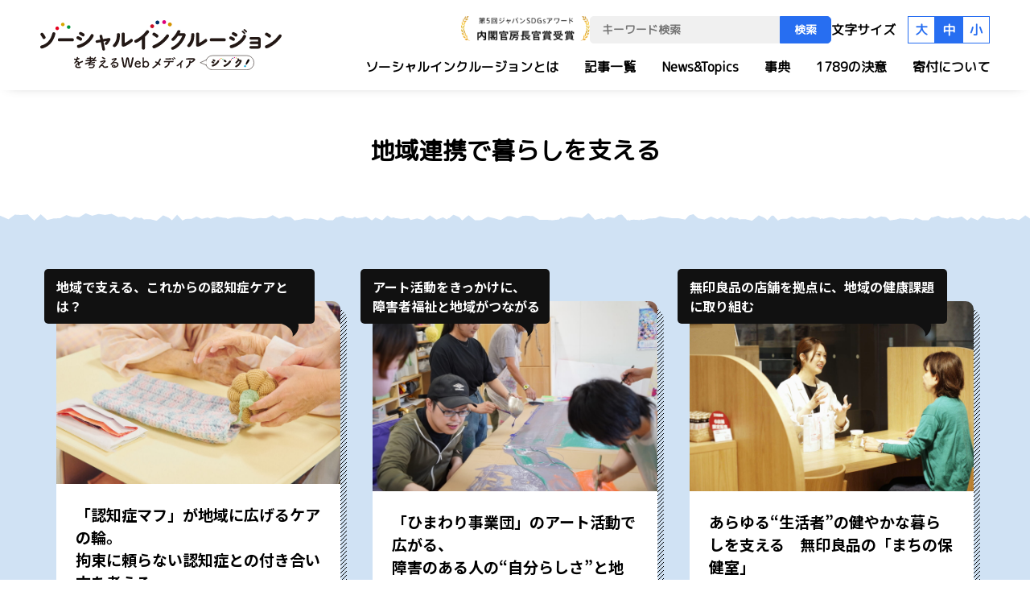

--- FILE ---
content_type: text/html; charset=UTF-8
request_url: https://www.socialinclusion.saiseikai.or.jp/reports/news_cate/cate-08
body_size: 12514
content:
<!doctype html>
<html lang="ja" class="no-js">
<head>
    
    <!-- GA -->
    <meta name="google-site-verification" content="ls_Li8SabZLMZ1icS2FD5FdPvK9zuw_1aCQGQIBY1gs" />
    <!-- Global site tag (gtag.js) - Google Analytics -->
    <script async src="https://www.googletagmanager.com/gtag/js?id=G-27WTWFF4KV"></script>
    <script>
        window.dataLayer = window.dataLayer || [];
        function gtag(){dataLayer.push(arguments);}
        gtag('js', new Date());

        gtag('config', 'G-27WTWFF4KV');
    </script>
	
    <meta property="fb:app_id" content="2117140878608212">
    <meta charset="utf-8">
    <meta http-equiv="X-UA-Compatible" content="IE=edge">
    
    <title>地域連携で暮らしを支える | ソーシャルインクルージョンを考えるWebメディア</title>
<meta name='robots' content='max-image-preview:large' />
	<style>img:is([sizes="auto" i], [sizes^="auto," i]) { contain-intrinsic-size: 3000px 1500px }</style>
	<link rel='stylesheet' id='wp-block-library-css' href='https://www.socialinclusion.saiseikai.or.jp/wp-includes/css/dist/block-library/style.min.css?ver=6.7.1' type='text/css' media='all' />
<style id='classic-theme-styles-inline-css' type='text/css'>
/*! This file is auto-generated */
.wp-block-button__link{color:#fff;background-color:#32373c;border-radius:9999px;box-shadow:none;text-decoration:none;padding:calc(.667em + 2px) calc(1.333em + 2px);font-size:1.125em}.wp-block-file__button{background:#32373c;color:#fff;text-decoration:none}
</style>
<style id='global-styles-inline-css' type='text/css'>
:root{--wp--preset--aspect-ratio--square: 1;--wp--preset--aspect-ratio--4-3: 4/3;--wp--preset--aspect-ratio--3-4: 3/4;--wp--preset--aspect-ratio--3-2: 3/2;--wp--preset--aspect-ratio--2-3: 2/3;--wp--preset--aspect-ratio--16-9: 16/9;--wp--preset--aspect-ratio--9-16: 9/16;--wp--preset--color--black: #000000;--wp--preset--color--cyan-bluish-gray: #abb8c3;--wp--preset--color--white: #ffffff;--wp--preset--color--pale-pink: #f78da7;--wp--preset--color--vivid-red: #cf2e2e;--wp--preset--color--luminous-vivid-orange: #ff6900;--wp--preset--color--luminous-vivid-amber: #fcb900;--wp--preset--color--light-green-cyan: #7bdcb5;--wp--preset--color--vivid-green-cyan: #00d084;--wp--preset--color--pale-cyan-blue: #8ed1fc;--wp--preset--color--vivid-cyan-blue: #0693e3;--wp--preset--color--vivid-purple: #9b51e0;--wp--preset--gradient--vivid-cyan-blue-to-vivid-purple: linear-gradient(135deg,rgba(6,147,227,1) 0%,rgb(155,81,224) 100%);--wp--preset--gradient--light-green-cyan-to-vivid-green-cyan: linear-gradient(135deg,rgb(122,220,180) 0%,rgb(0,208,130) 100%);--wp--preset--gradient--luminous-vivid-amber-to-luminous-vivid-orange: linear-gradient(135deg,rgba(252,185,0,1) 0%,rgba(255,105,0,1) 100%);--wp--preset--gradient--luminous-vivid-orange-to-vivid-red: linear-gradient(135deg,rgba(255,105,0,1) 0%,rgb(207,46,46) 100%);--wp--preset--gradient--very-light-gray-to-cyan-bluish-gray: linear-gradient(135deg,rgb(238,238,238) 0%,rgb(169,184,195) 100%);--wp--preset--gradient--cool-to-warm-spectrum: linear-gradient(135deg,rgb(74,234,220) 0%,rgb(151,120,209) 20%,rgb(207,42,186) 40%,rgb(238,44,130) 60%,rgb(251,105,98) 80%,rgb(254,248,76) 100%);--wp--preset--gradient--blush-light-purple: linear-gradient(135deg,rgb(255,206,236) 0%,rgb(152,150,240) 100%);--wp--preset--gradient--blush-bordeaux: linear-gradient(135deg,rgb(254,205,165) 0%,rgb(254,45,45) 50%,rgb(107,0,62) 100%);--wp--preset--gradient--luminous-dusk: linear-gradient(135deg,rgb(255,203,112) 0%,rgb(199,81,192) 50%,rgb(65,88,208) 100%);--wp--preset--gradient--pale-ocean: linear-gradient(135deg,rgb(255,245,203) 0%,rgb(182,227,212) 50%,rgb(51,167,181) 100%);--wp--preset--gradient--electric-grass: linear-gradient(135deg,rgb(202,248,128) 0%,rgb(113,206,126) 100%);--wp--preset--gradient--midnight: linear-gradient(135deg,rgb(2,3,129) 0%,rgb(40,116,252) 100%);--wp--preset--font-size--small: 13px;--wp--preset--font-size--medium: 20px;--wp--preset--font-size--large: 36px;--wp--preset--font-size--x-large: 42px;--wp--preset--spacing--20: 0.44rem;--wp--preset--spacing--30: 0.67rem;--wp--preset--spacing--40: 1rem;--wp--preset--spacing--50: 1.5rem;--wp--preset--spacing--60: 2.25rem;--wp--preset--spacing--70: 3.38rem;--wp--preset--spacing--80: 5.06rem;--wp--preset--shadow--natural: 6px 6px 9px rgba(0, 0, 0, 0.2);--wp--preset--shadow--deep: 12px 12px 50px rgba(0, 0, 0, 0.4);--wp--preset--shadow--sharp: 6px 6px 0px rgba(0, 0, 0, 0.2);--wp--preset--shadow--outlined: 6px 6px 0px -3px rgba(255, 255, 255, 1), 6px 6px rgba(0, 0, 0, 1);--wp--preset--shadow--crisp: 6px 6px 0px rgba(0, 0, 0, 1);}:where(.is-layout-flex){gap: 0.5em;}:where(.is-layout-grid){gap: 0.5em;}body .is-layout-flex{display: flex;}.is-layout-flex{flex-wrap: wrap;align-items: center;}.is-layout-flex > :is(*, div){margin: 0;}body .is-layout-grid{display: grid;}.is-layout-grid > :is(*, div){margin: 0;}:where(.wp-block-columns.is-layout-flex){gap: 2em;}:where(.wp-block-columns.is-layout-grid){gap: 2em;}:where(.wp-block-post-template.is-layout-flex){gap: 1.25em;}:where(.wp-block-post-template.is-layout-grid){gap: 1.25em;}.has-black-color{color: var(--wp--preset--color--black) !important;}.has-cyan-bluish-gray-color{color: var(--wp--preset--color--cyan-bluish-gray) !important;}.has-white-color{color: var(--wp--preset--color--white) !important;}.has-pale-pink-color{color: var(--wp--preset--color--pale-pink) !important;}.has-vivid-red-color{color: var(--wp--preset--color--vivid-red) !important;}.has-luminous-vivid-orange-color{color: var(--wp--preset--color--luminous-vivid-orange) !important;}.has-luminous-vivid-amber-color{color: var(--wp--preset--color--luminous-vivid-amber) !important;}.has-light-green-cyan-color{color: var(--wp--preset--color--light-green-cyan) !important;}.has-vivid-green-cyan-color{color: var(--wp--preset--color--vivid-green-cyan) !important;}.has-pale-cyan-blue-color{color: var(--wp--preset--color--pale-cyan-blue) !important;}.has-vivid-cyan-blue-color{color: var(--wp--preset--color--vivid-cyan-blue) !important;}.has-vivid-purple-color{color: var(--wp--preset--color--vivid-purple) !important;}.has-black-background-color{background-color: var(--wp--preset--color--black) !important;}.has-cyan-bluish-gray-background-color{background-color: var(--wp--preset--color--cyan-bluish-gray) !important;}.has-white-background-color{background-color: var(--wp--preset--color--white) !important;}.has-pale-pink-background-color{background-color: var(--wp--preset--color--pale-pink) !important;}.has-vivid-red-background-color{background-color: var(--wp--preset--color--vivid-red) !important;}.has-luminous-vivid-orange-background-color{background-color: var(--wp--preset--color--luminous-vivid-orange) !important;}.has-luminous-vivid-amber-background-color{background-color: var(--wp--preset--color--luminous-vivid-amber) !important;}.has-light-green-cyan-background-color{background-color: var(--wp--preset--color--light-green-cyan) !important;}.has-vivid-green-cyan-background-color{background-color: var(--wp--preset--color--vivid-green-cyan) !important;}.has-pale-cyan-blue-background-color{background-color: var(--wp--preset--color--pale-cyan-blue) !important;}.has-vivid-cyan-blue-background-color{background-color: var(--wp--preset--color--vivid-cyan-blue) !important;}.has-vivid-purple-background-color{background-color: var(--wp--preset--color--vivid-purple) !important;}.has-black-border-color{border-color: var(--wp--preset--color--black) !important;}.has-cyan-bluish-gray-border-color{border-color: var(--wp--preset--color--cyan-bluish-gray) !important;}.has-white-border-color{border-color: var(--wp--preset--color--white) !important;}.has-pale-pink-border-color{border-color: var(--wp--preset--color--pale-pink) !important;}.has-vivid-red-border-color{border-color: var(--wp--preset--color--vivid-red) !important;}.has-luminous-vivid-orange-border-color{border-color: var(--wp--preset--color--luminous-vivid-orange) !important;}.has-luminous-vivid-amber-border-color{border-color: var(--wp--preset--color--luminous-vivid-amber) !important;}.has-light-green-cyan-border-color{border-color: var(--wp--preset--color--light-green-cyan) !important;}.has-vivid-green-cyan-border-color{border-color: var(--wp--preset--color--vivid-green-cyan) !important;}.has-pale-cyan-blue-border-color{border-color: var(--wp--preset--color--pale-cyan-blue) !important;}.has-vivid-cyan-blue-border-color{border-color: var(--wp--preset--color--vivid-cyan-blue) !important;}.has-vivid-purple-border-color{border-color: var(--wp--preset--color--vivid-purple) !important;}.has-vivid-cyan-blue-to-vivid-purple-gradient-background{background: var(--wp--preset--gradient--vivid-cyan-blue-to-vivid-purple) !important;}.has-light-green-cyan-to-vivid-green-cyan-gradient-background{background: var(--wp--preset--gradient--light-green-cyan-to-vivid-green-cyan) !important;}.has-luminous-vivid-amber-to-luminous-vivid-orange-gradient-background{background: var(--wp--preset--gradient--luminous-vivid-amber-to-luminous-vivid-orange) !important;}.has-luminous-vivid-orange-to-vivid-red-gradient-background{background: var(--wp--preset--gradient--luminous-vivid-orange-to-vivid-red) !important;}.has-very-light-gray-to-cyan-bluish-gray-gradient-background{background: var(--wp--preset--gradient--very-light-gray-to-cyan-bluish-gray) !important;}.has-cool-to-warm-spectrum-gradient-background{background: var(--wp--preset--gradient--cool-to-warm-spectrum) !important;}.has-blush-light-purple-gradient-background{background: var(--wp--preset--gradient--blush-light-purple) !important;}.has-blush-bordeaux-gradient-background{background: var(--wp--preset--gradient--blush-bordeaux) !important;}.has-luminous-dusk-gradient-background{background: var(--wp--preset--gradient--luminous-dusk) !important;}.has-pale-ocean-gradient-background{background: var(--wp--preset--gradient--pale-ocean) !important;}.has-electric-grass-gradient-background{background: var(--wp--preset--gradient--electric-grass) !important;}.has-midnight-gradient-background{background: var(--wp--preset--gradient--midnight) !important;}.has-small-font-size{font-size: var(--wp--preset--font-size--small) !important;}.has-medium-font-size{font-size: var(--wp--preset--font-size--medium) !important;}.has-large-font-size{font-size: var(--wp--preset--font-size--large) !important;}.has-x-large-font-size{font-size: var(--wp--preset--font-size--x-large) !important;}
:where(.wp-block-post-template.is-layout-flex){gap: 1.25em;}:where(.wp-block-post-template.is-layout-grid){gap: 1.25em;}
:where(.wp-block-columns.is-layout-flex){gap: 2em;}:where(.wp-block-columns.is-layout-grid){gap: 2em;}
:root :where(.wp-block-pullquote){font-size: 1.5em;line-height: 1.6;}
</style>
<link rel='stylesheet' id='contact-form-7-css' href='https://www.socialinclusion.saiseikai.or.jp/wp-content/plugins/contact-form-7/includes/css/styles.css?ver=6.1.4' type='text/css' media='all' />
<link rel='stylesheet' id='wp-pagenavi-css' href='https://www.socialinclusion.saiseikai.or.jp/wp-content/plugins/wp-pagenavi/pagenavi-css.css?ver=2.70' type='text/css' media='all' />
<script type="text/javascript" src="https://www.socialinclusion.saiseikai.or.jp/wp-includes/js/jquery/jquery.min.js?ver=3.7.1" id="jquery-core-js"></script>
<script type="text/javascript" src="https://www.socialinclusion.saiseikai.or.jp/wp-includes/js/jquery/jquery-migrate.min.js?ver=3.4.1" id="jquery-migrate-js"></script>
<link rel="icon" href="https://www.socialinclusion.saiseikai.or.jp/wp-content/uploads/2023/02/カスタムサイズ-–-1-150x150.png" sizes="32x32" />
<link rel="icon" href="https://www.socialinclusion.saiseikai.or.jp/wp-content/uploads/2023/02/カスタムサイズ-–-1-300x300.png" sizes="192x192" />
<link rel="apple-touch-icon" href="https://www.socialinclusion.saiseikai.or.jp/wp-content/uploads/2023/02/カスタムサイズ-–-1-300x300.png" />
<meta name="msapplication-TileImage" content="https://www.socialinclusion.saiseikai.or.jp/wp-content/uploads/2023/02/カスタムサイズ-–-1-300x300.png" />
    
        
    <meta name="viewport" content="width=device-width,user-scalable=no,maximum-scale=1" />
    <meta name="description" content="「社会から誰一人取り残さない」ソーシャルインクルージョンの考えのもと、活動する人々の思いを伝えるウェブメディアです。">    

    <!-- OGP -->
    <meta property="og:title" content="地域連携で暮らしを支える | ソーシャルインクルージョンを考えるWebメディア" />
    <meta property="og:type" content="article" />
    <meta property="og:url" content="https://www.socialinclusion.saiseikai.or.jp/reports/news_cate/cate-08">
    <meta property="og:image" content="https://www.socialinclusion.saiseikai.or.jp/assets/images/og-img.jpg">
    <meta property="og:description" content="「社会から誰一人取り残さない」ソーシャルインクルージョンの考えのもと、活動する人々の思いを伝えるウェブメディアです。">
    <meta property="og:site_name" content="ソーシャルインクルージョンを考えるWebメディア">

    <!-- Twitter -->
    <meta name="twitter:domain" content="socialinclusion.saiseikai.or.jp" />
    <meta name="twitter:title" content="地域連携で暮らしを支える | ソーシャルインクルージョンを考えるWebメディア" />
    <meta name="twitter:card" content="summary_large_image" />
    <meta name="twitter:image" content="https://www.socialinclusion.saiseikai.or.jp/assets/images/og-img.jpg" />
    <meta name="twitter:description" content="「社会から誰一人取り残さない」ソーシャルインクルージョンの考えのもと、活動する人々の思いを伝えるウェブメディアです。" />    

    <!-- Google Font -->
    <link href="https://fonts.googleapis.com/css?family=M+PLUS+Rounded+1c" rel="stylesheet">
    <link href="https://fonts.googleapis.com/css2?family=Chelsea+Market&display=swap" rel="stylesheet">
    <link href="https://fonts.googleapis.com/css2?family=Noto+Sans+JP:wght@100;300;400;500;700;900&amp;display=swap" rel="stylesheet">
    <link href="https://fonts.googleapis.com/css2?family=Noto+Serif+JP:wght@400;600&display=swap" rel="stylesheet">
    <link href="https://fonts.googleapis.com/css2?family=Kiwi+Maru&family=Noto+Sans+JP:wght@300&display=swap" rel="stylesheet">
	<link href="https://fonts.googleapis.com/css2?family=Zen+Maru+Gothic:wght@300;500;700&display=swap" rel="stylesheet">
    
    <!-- Fontawesome -->
    <link rel="stylesheet" href="https://use.fontawesome.com/releases/v5.6.3/css/all.css">
    
    <!-- CSS -->
    <link rel="stylesheet" type="text/css" href="/assets/css/reset.css">
    <link rel="stylesheet" type="text/css" href="/assets/css/slick.css">
    <link rel="stylesheet" type="text/css" href="/assets/css/slick-theme.css">
    <link rel="stylesheet" type="text/css" href="/assets/css/common.css">
        

</head>

<body class="archive tax-news_cate term-cate-08 term-168" itemscope itemtype="http://schema.org/WebPage">
    
    <div class="container preload">   
        
        <!-- header -->
        <header class="header">
            <div class="header_logo">
                <h1><a href="/"><img src="/assets/images/site-logo.svg" alt="ソーシャルインクルージョンを考えるWebメディア"></a></h1>
            </div>
            <div class="header_hum-btn">
                <span class="header_hum-btn_line line-t"></span>
                <span class="header_hum-btn_line line-m"></span>
                <span class="header_hum-btn_line line-b"></span>
            </div>
            <div class="header_nav">
                <div class="header_nav_close-btn">
                    <span class="header_nav_close-btn_line line-t"></span>
                    <span class="header_nav_close-btn_line line-b"></span>
                </div>
                <div class="header_nav_top">
                    <div class="header_nav_top_sai-logo">
                        <a href="https://www.saiseikai.or.jp/"><img src="https://www.saiseikai.or.jp/assets/images/common/logo-n.svg" alt="社会福祉法人 恩賜財団 済生会"></a>
                    </div>
                    <div class="header_nav_top_award">
                        <a href="/reports/66-sdgs-saiseikai/"><img src="/assets/images/header_nav_top_award.png" alt="第５回ジャパンSDGsアワード「副本部長(内閣官房長官)賞」受賞"></a>
                    </div>
                    <div class="header_nav_top_search">
                        <form method="get" id="searchform" action="https://www.socialinclusion.saiseikai.or.jp/">
                            <input type="text" name="s" id="s" placeholder="キーワード検索"/><button type="submit">検索</button>
                        </form>
                    </div>
                    <div class="header_nav_top_text-variable">
                        <div class="header_nav_top_text-variable_title">文字サイズ</div>
                        <ul class="header_nav_top_text-variable_list">
                            <li id="fs_l" class="header_nav_top_text-variable_list_item">大</li>
                            <li id="fs_m" class="header_nav_top_text-variable_list_item active">中</li>
                            <li id="fs_s" class="header_nav_top_text-variable_list_item">小</li>
                        </ul>
                    </div>
                </div>
                <nav class="header_nav_bottom">
                    <ul class="header_nav_bottom_list">
                        <li class="header_nav_bottom_list_item"><a href="/omoi/">ソーシャルインクルージョンとは</a></li>
                    	<li class="header_nav_bottom_list_item"><a href="/reports/">記事一覧</a></li>
                        <li class="header_nav_bottom_list_item"><a href="/topics/">News&Topics</a></li>
                        <li class="header_nav_bottom_list_item"><a href="/encyclopedia/">事典</a></li>
                        <li class="header_nav_bottom_list_item"><a href="/determination_page/">1789の決意</a></li>
                        <li class="header_nav_bottom_list_item"><a href="https://www.saiseikai.or.jp/donation/" target="_blank">寄付について</a></li>
                        <li class="header_nav_bottom_list_item">
                            <div class="header_nav_bottom_search">
                                <form method="get" action="https://www.socialinclusion.saiseikai.or.jp/">
                                    <input type="text" name="s" id="s" placeholder="キーワード検索"/><button type="submit">検索</button>
                                </form>
                            </div>
                        </li>
                    </ul>
                </nav>
            </div>
            
            <div class="header_bg"></div>
        </header>

    <main class="sub-page">

        <div class="archive">
            <div class="archive_title">
                <h2 class="archive_title_h1">
                    地域連携で暮らしを支える                </h2>
            </div>
            <div class="archive_outer">
                <div class="archive_inner">
                    <ul class="archive_list">
                    
                        
                        <li class="archive_list_item">
                            <a href="https://www.socialinclusion.saiseikai.or.jp/reports/150-twiddlemuff">
                                <span class="archive_list_item_pop">
                                    地域で支える、これからの認知症ケアとは？                                </span>
                                <span class="archive_list_item_fig">
                                    <img width="2000" height="1283" src="https://www.socialinclusion.saiseikai.or.jp/wp-content/uploads/2026/01/DSC9523-e1768278285814.jpg" class="attachment-post-thumbnail size-post-thumbnail wp-post-image" alt="" decoding="async" fetchpriority="high" srcset="https://www.socialinclusion.saiseikai.or.jp/wp-content/uploads/2026/01/DSC9523-e1768278285814.jpg 2000w, https://www.socialinclusion.saiseikai.or.jp/wp-content/uploads/2026/01/DSC9523-e1768278285814-300x192.jpg 300w, https://www.socialinclusion.saiseikai.or.jp/wp-content/uploads/2026/01/DSC9523-e1768278285814-1024x657.jpg 1024w, https://www.socialinclusion.saiseikai.or.jp/wp-content/uploads/2026/01/DSC9523-e1768278285814-768x493.jpg 768w, https://www.socialinclusion.saiseikai.or.jp/wp-content/uploads/2026/01/DSC9523-e1768278285814-1536x985.jpg 1536w" sizes="(max-width: 2000px) 100vw, 2000px" />                                </span>
                                <span class="archive_list_item_text">
                                    <span class="archive_list_item_text_title">
                                        「認知症マフ」が地域に広げるケアの輪。<br>拘束に頼らない認知症との付き合い方を考える                                    </span>
                                    <ul class="archive_list_item_text_tag-list">
                                                                                <li class="archive_list_item_text_tag-list_item">#まちづくり</li>
                                                                                <li class="archive_list_item_text_tag-list_item">#ソーシャルインクルージョン</li>
                                                                                <li class="archive_list_item_text_tag-list_item">#ボランティア</li>
                                                                            </ul>
                                    <span class="archive_list_item_text_arrow">
                                        詳細を見る
                                    </span>
                                </span>
                            </a>
                        </li>

                        
                        <li class="archive_list_item">
                            <a href="https://www.socialinclusion.saiseikai.or.jp/reports/144-himawarijigyoudan">
                                <span class="archive_list_item_pop">
                                    アート活動をきっかけに、<br>障害者福祉と地域がつながる                                </span>
                                <span class="archive_list_item_fig">
                                    <img width="2560" height="1707" src="https://www.socialinclusion.saiseikai.or.jp/wp-content/uploads/2025/10/5f06778dc4bd529d182095770ac61bc8-scaled.jpg" class="attachment-post-thumbnail size-post-thumbnail wp-post-image" alt="" decoding="async" srcset="https://www.socialinclusion.saiseikai.or.jp/wp-content/uploads/2025/10/5f06778dc4bd529d182095770ac61bc8-scaled.jpg 2560w, https://www.socialinclusion.saiseikai.or.jp/wp-content/uploads/2025/10/5f06778dc4bd529d182095770ac61bc8-300x200.jpg 300w, https://www.socialinclusion.saiseikai.or.jp/wp-content/uploads/2025/10/5f06778dc4bd529d182095770ac61bc8-1024x683.jpg 1024w, https://www.socialinclusion.saiseikai.or.jp/wp-content/uploads/2025/10/5f06778dc4bd529d182095770ac61bc8-768x512.jpg 768w, https://www.socialinclusion.saiseikai.or.jp/wp-content/uploads/2025/10/5f06778dc4bd529d182095770ac61bc8-1536x1024.jpg 1536w, https://www.socialinclusion.saiseikai.or.jp/wp-content/uploads/2025/10/5f06778dc4bd529d182095770ac61bc8-2048x1365.jpg 2048w" sizes="(max-width: 2560px) 100vw, 2560px" />                                </span>
                                <span class="archive_list_item_text">
                                    <span class="archive_list_item_text_title">
                                        「ひまわり事業団」のアート活動で広がる、<br>障害のある人の“自分らしさ”と地域との交流の輪                                    </span>
                                    <ul class="archive_list_item_text_tag-list">
                                                                                <li class="archive_list_item_text_tag-list_item">#まちづくり</li>
                                                                                <li class="archive_list_item_text_tag-list_item">#コミュニティづくり</li>
                                                                                <li class="archive_list_item_text_tag-list_item">#ソーシャルインクルージョン</li>
                                                                            </ul>
                                    <span class="archive_list_item_text_arrow">
                                        詳細を見る
                                    </span>
                                </span>
                            </a>
                        </li>

                        
                        <li class="archive_list_item">
                            <a href="https://www.socialinclusion.saiseikai.or.jp/reports/arekore-10">
                                <span class="archive_list_item_pop">
                                    無印良品の店舗を拠点に、地域の健康課題に取り組む                                </span>
                                <span class="archive_list_item_fig">
                                    <img width="2000" height="1333" src="https://www.socialinclusion.saiseikai.or.jp/wp-content/uploads/2025/09/504538696db8bc070a16fe7a0d850979.jpg" class="attachment-post-thumbnail size-post-thumbnail wp-post-image" alt="" decoding="async" srcset="https://www.socialinclusion.saiseikai.or.jp/wp-content/uploads/2025/09/504538696db8bc070a16fe7a0d850979.jpg 2000w, https://www.socialinclusion.saiseikai.or.jp/wp-content/uploads/2025/09/504538696db8bc070a16fe7a0d850979-300x200.jpg 300w, https://www.socialinclusion.saiseikai.or.jp/wp-content/uploads/2025/09/504538696db8bc070a16fe7a0d850979-1024x682.jpg 1024w, https://www.socialinclusion.saiseikai.or.jp/wp-content/uploads/2025/09/504538696db8bc070a16fe7a0d850979-768x512.jpg 768w, https://www.socialinclusion.saiseikai.or.jp/wp-content/uploads/2025/09/504538696db8bc070a16fe7a0d850979-1536x1024.jpg 1536w" sizes="(max-width: 2000px) 100vw, 2000px" />                                </span>
                                <span class="archive_list_item_text">
                                    <span class="archive_list_item_text_title">
                                        あらゆる“生活者”の健やかな暮らしを支える　無印良品の「まちの保健室」                                    </span>
                                    <ul class="archive_list_item_text_tag-list">
                                                                                <li class="archive_list_item_text_tag-list_item">#まちづくり</li>
                                                                                <li class="archive_list_item_text_tag-list_item">#アウトリーチ</li>
                                                                                <li class="archive_list_item_text_tag-list_item">#コミュニティづくり</li>
                                                                            </ul>
                                    <span class="archive_list_item_text_arrow">
                                        詳細を見る
                                    </span>
                                </span>
                            </a>
                        </li>

                        
                        <li class="archive_list_item">
                            <a href="https://www.socialinclusion.saiseikai.or.jp/reports/142-homerespitecare">
                                <span class="archive_list_item_pop">
                                    24時間体制で医療的ケア児を育てる家族に休息を                                </span>
                                <span class="archive_list_item_fig">
                                    <img width="2000" height="1333" src="https://www.socialinclusion.saiseikai.or.jp/wp-content/uploads/2025/09/DSC7545.jpg" class="attachment-post-thumbnail size-post-thumbnail wp-post-image" alt="" decoding="async" srcset="https://www.socialinclusion.saiseikai.or.jp/wp-content/uploads/2025/09/DSC7545.jpg 2000w, https://www.socialinclusion.saiseikai.or.jp/wp-content/uploads/2025/09/DSC7545-300x200.jpg 300w, https://www.socialinclusion.saiseikai.or.jp/wp-content/uploads/2025/09/DSC7545-1024x682.jpg 1024w, https://www.socialinclusion.saiseikai.or.jp/wp-content/uploads/2025/09/DSC7545-768x512.jpg 768w, https://www.socialinclusion.saiseikai.or.jp/wp-content/uploads/2025/09/DSC7545-1536x1024.jpg 1536w" sizes="(max-width: 2000px) 100vw, 2000px" />                                </span>
                                <span class="archive_list_item_text">
                                    <span class="archive_list_item_text_title">
                                        医療的ケア児を育てる家族も心身健康でいられるために――　訪問看護師が行なう「在宅レスパイト」とは？                                    </span>
                                    <ul class="archive_list_item_text_tag-list">
                                                                                <li class="archive_list_item_text_tag-list_item">#まちづくり</li>
                                                                                <li class="archive_list_item_text_tag-list_item">#ソーシャルインクルージョン</li>
                                                                                <li class="archive_list_item_text_tag-list_item">#中国／四国</li>
                                                                            </ul>
                                    <span class="archive_list_item_text_arrow">
                                        詳細を見る
                                    </span>
                                </span>
                            </a>
                        </li>

                        
                        <li class="archive_list_item">
                            <a href="https://www.socialinclusion.saiseikai.or.jp/reports/140-tankaiso">
                                <span class="archive_list_item_pop">
                                    “その人らしい”最期を支える、特養淡海荘の看取りケア                                </span>
                                <span class="archive_list_item_fig">
                                    <img width="2560" height="1707" src="https://www.socialinclusion.saiseikai.or.jp/wp-content/uploads/2025/07/101-scaled.jpg" class="attachment-post-thumbnail size-post-thumbnail wp-post-image" alt="" decoding="async" srcset="https://www.socialinclusion.saiseikai.or.jp/wp-content/uploads/2025/07/101-scaled.jpg 2560w, https://www.socialinclusion.saiseikai.or.jp/wp-content/uploads/2025/07/101-300x200.jpg 300w, https://www.socialinclusion.saiseikai.or.jp/wp-content/uploads/2025/07/101-1024x683.jpg 1024w, https://www.socialinclusion.saiseikai.or.jp/wp-content/uploads/2025/07/101-768x512.jpg 768w, https://www.socialinclusion.saiseikai.or.jp/wp-content/uploads/2025/07/101-1536x1024.jpg 1536w, https://www.socialinclusion.saiseikai.or.jp/wp-content/uploads/2025/07/101-2048x1365.jpg 2048w" sizes="(max-width: 2560px) 100vw, 2560px" />                                </span>
                                <span class="archive_list_item_text">
                                    <span class="archive_list_item_text_title">
                                        特別養護老人ホームである淡海荘が<br>ショートステイでも、在宅でも、“看取り”ができる理由                                    </span>
                                    <ul class="archive_list_item_text_tag-list">
                                                                                <li class="archive_list_item_text_tag-list_item">#まちづくり</li>
                                                                                <li class="archive_list_item_text_tag-list_item">#ソーシャルインクルージョン</li>
                                                                                <li class="archive_list_item_text_tag-list_item">#在宅支援</li>
                                                                            </ul>
                                    <span class="archive_list_item_text_arrow">
                                        詳細を見る
                                    </span>
                                </span>
                            </a>
                        </li>

                        
                        <li class="archive_list_item">
                            <a href="https://www.socialinclusion.saiseikai.or.jp/reports/141-kumamotofukushi">
                                <span class="archive_list_item_pop">
                                    高齢の障害者を生活の場での医療的ケアで支えたい                                </span>
                                <span class="archive_list_item_fig">
                                    <img width="1027" height="806" src="https://www.socialinclusion.saiseikai.or.jp/wp-content/uploads/2025/07/27aa892adfe54b2c6c39e694d9308108.jpg" class="attachment-post-thumbnail size-post-thumbnail wp-post-image" alt="" decoding="async" srcset="https://www.socialinclusion.saiseikai.or.jp/wp-content/uploads/2025/07/27aa892adfe54b2c6c39e694d9308108.jpg 1027w, https://www.socialinclusion.saiseikai.or.jp/wp-content/uploads/2025/07/27aa892adfe54b2c6c39e694d9308108-300x235.jpg 300w, https://www.socialinclusion.saiseikai.or.jp/wp-content/uploads/2025/07/27aa892adfe54b2c6c39e694d9308108-1024x804.jpg 1024w, https://www.socialinclusion.saiseikai.or.jp/wp-content/uploads/2025/07/27aa892adfe54b2c6c39e694d9308108-768x603.jpg 768w" sizes="(max-width: 1027px) 100vw, 1027px" />                                </span>
                                <span class="archive_list_item_text">
                                    <span class="archive_list_item_text_title">
                                        高齢化する利用者とともに――<br>障害者グループホームで働く看護師の役割                                    </span>
                                    <ul class="archive_list_item_text_tag-list">
                                                                                <li class="archive_list_item_text_tag-list_item">#まちづくり</li>
                                                                                <li class="archive_list_item_text_tag-list_item">#ソーシャルインクルージョン</li>
                                                                                <li class="archive_list_item_text_tag-list_item">#九州／沖縄</li>
                                                                            </ul>
                                    <span class="archive_list_item_text_arrow">
                                        詳細を見る
                                    </span>
                                </span>
                            </a>
                        </li>

                        
                        <li class="archive_list_item">
                            <a href="https://www.socialinclusion.saiseikai.or.jp/reports/138-miyorinashi">
                                <span class="archive_list_item_pop">
                                    行政や関係機関を巻き込み<br>「身寄りなし」を考える！                                </span>
                                <span class="archive_list_item_fig">
                                    <img width="720" height="456" src="https://www.socialinclusion.saiseikai.or.jp/wp-content/uploads/2025/05/b12c8b7e401505670006e9aa6ee0e2d0-e1747646746747.jpg" class="attachment-post-thumbnail size-post-thumbnail wp-post-image" alt="" decoding="async" srcset="https://www.socialinclusion.saiseikai.or.jp/wp-content/uploads/2025/05/b12c8b7e401505670006e9aa6ee0e2d0-e1747646746747.jpg 720w, https://www.socialinclusion.saiseikai.or.jp/wp-content/uploads/2025/05/b12c8b7e401505670006e9aa6ee0e2d0-e1747646746747-300x190.jpg 300w" sizes="(max-width: 720px) 100vw, 720px" />                                </span>
                                <span class="archive_list_item_text">
                                    <span class="archive_list_item_text_title">
                                        「身寄りなし問題」を共に考える<br>行政、支援者がつながり、孤立なき社会へ                                    </span>
                                    <ul class="archive_list_item_text_tag-list">
                                                                                <li class="archive_list_item_text_tag-list_item">#MSW</li>
                                                                                <li class="archive_list_item_text_tag-list_item">#ひきこもり</li>
                                                                                <li class="archive_list_item_text_tag-list_item">#まちづくり</li>
                                                                            </ul>
                                    <span class="archive_list_item_text_arrow">
                                        詳細を見る
                                    </span>
                                </span>
                            </a>
                        </li>

                        
                        <li class="archive_list_item">
                            <a href="https://www.socialinclusion.saiseikai.or.jp/reports/132-koujuen">
                                <span class="archive_list_item_pop">
                                    高齢者福祉の経験は、“居住支援”にどう生かされる？                                </span>
                                <span class="archive_list_item_fig">
                                    <img width="1920" height="1280" src="https://www.socialinclusion.saiseikai.or.jp/wp-content/uploads/2025/01/fc6927a4cd7fc6f068de9eb5d3ae4aff.jpg" class="attachment-post-thumbnail size-post-thumbnail wp-post-image" alt="" decoding="async" srcset="https://www.socialinclusion.saiseikai.or.jp/wp-content/uploads/2025/01/fc6927a4cd7fc6f068de9eb5d3ae4aff.jpg 1920w, https://www.socialinclusion.saiseikai.or.jp/wp-content/uploads/2025/01/fc6927a4cd7fc6f068de9eb5d3ae4aff-300x200.jpg 300w, https://www.socialinclusion.saiseikai.or.jp/wp-content/uploads/2025/01/fc6927a4cd7fc6f068de9eb5d3ae4aff-1024x683.jpg 1024w, https://www.socialinclusion.saiseikai.or.jp/wp-content/uploads/2025/01/fc6927a4cd7fc6f068de9eb5d3ae4aff-768x512.jpg 768w, https://www.socialinclusion.saiseikai.or.jp/wp-content/uploads/2025/01/fc6927a4cd7fc6f068de9eb5d3ae4aff-1536x1024.jpg 1536w" sizes="(max-width: 1920px) 100vw, 1920px" />                                </span>
                                <span class="archive_list_item_text">
                                    <span class="archive_list_item_text_title">
                                        “住まいの課題”に特養が取り組む理由。<br>高寿園と吹田市居住支援協議会の挑戦                                    </span>
                                    <ul class="archive_list_item_text_tag-list">
                                                                                <li class="archive_list_item_text_tag-list_item">#まちづくり</li>
                                                                                <li class="archive_list_item_text_tag-list_item">#アウトリーチ</li>
                                                                                <li class="archive_list_item_text_tag-list_item">#ソーシャルインクルージョン</li>
                                                                            </ul>
                                    <span class="archive_list_item_text_arrow">
                                        詳細を見る
                                    </span>
                                </span>
                            </a>
                        </li>

                        
                        <li class="archive_list_item">
                            <a href="https://www.socialinclusion.saiseikai.or.jp/reports/131-sorashido">
                                <span class="archive_list_item_pop">
                                    参加型農園「そらし〜ど」<br>から広がる地域住民の輪                                </span>
                                <span class="archive_list_item_fig">
                                    <img width="1536" height="1024" src="https://www.socialinclusion.saiseikai.or.jp/wp-content/uploads/2025/01/sora_seed.jpg" class="attachment-post-thumbnail size-post-thumbnail wp-post-image" alt="" decoding="async" srcset="https://www.socialinclusion.saiseikai.or.jp/wp-content/uploads/2025/01/sora_seed.jpg 1536w, https://www.socialinclusion.saiseikai.or.jp/wp-content/uploads/2025/01/sora_seed-300x200.jpg 300w, https://www.socialinclusion.saiseikai.or.jp/wp-content/uploads/2025/01/sora_seed-1024x683.jpg 1024w, https://www.socialinclusion.saiseikai.or.jp/wp-content/uploads/2025/01/sora_seed-768x512.jpg 768w" sizes="(max-width: 1536px) 100vw, 1536px" />                                </span>
                                <span class="archive_list_item_text">
                                    <span class="archive_list_item_text_title">
                                        農園でまちづくり。<br>小樽を誰もが「活躍できる場」に                                    </span>
                                    <ul class="archive_list_item_text_tag-list">
                                                                                <li class="archive_list_item_text_tag-list_item">#力を引き出す</li>
                                                                                <li class="archive_list_item_text_tag-list_item">#北海道</li>
                                                                                <li class="archive_list_item_text_tag-list_item">#地域で生きる</li>
                                                                            </ul>
                                    <span class="archive_list_item_text_arrow">
                                        詳細を見る
                                    </span>
                                </span>
                            </a>
                        </li>

                        
                        <li class="archive_list_item">
                            <a href="https://www.socialinclusion.saiseikai.or.jp/reports/130-mutsuura">
                                <span class="archive_list_item_pop">
                                    横浜独自の複合福祉施設、地域ケアプラザってどんな場所？                                </span>
                                <span class="archive_list_item_fig">
                                    <img width="1600" height="1067" src="https://www.socialinclusion.saiseikai.or.jp/wp-content/uploads/2024/12/main.jpg" class="attachment-post-thumbnail size-post-thumbnail wp-post-image" alt="" decoding="async" srcset="https://www.socialinclusion.saiseikai.or.jp/wp-content/uploads/2024/12/main.jpg 1600w, https://www.socialinclusion.saiseikai.or.jp/wp-content/uploads/2024/12/main-300x200.jpg 300w, https://www.socialinclusion.saiseikai.or.jp/wp-content/uploads/2024/12/main-1024x683.jpg 1024w, https://www.socialinclusion.saiseikai.or.jp/wp-content/uploads/2024/12/main-768x512.jpg 768w, https://www.socialinclusion.saiseikai.or.jp/wp-content/uploads/2024/12/main-1536x1024.jpg 1536w" sizes="(max-width: 1600px) 100vw, 1600px" />                                </span>
                                <span class="archive_list_item_text">
                                    <span class="archive_list_item_text_title">
                                        福祉、健康、そしてつながりの拠点。<br>六浦地域ケアプラザから広がる助け合いのネットワーク                                    </span>
                                    <ul class="archive_list_item_text_tag-list">
                                                                                <li class="archive_list_item_text_tag-list_item">#社会の場づくり</li>
                                                                                <li class="archive_list_item_text_tag-list_item">#女性</li>
                                                                                <li class="archive_list_item_text_tag-list_item">#子ども</li>
                                                                            </ul>
                                    <span class="archive_list_item_text_arrow">
                                        詳細を見る
                                    </span>
                                </span>
                            </a>
                        </li>

                        
                        <li class="archive_list_item">
                            <a href="https://www.socialinclusion.saiseikai.or.jp/reports/128-otarukurashitaikyousei-fes">
                                <span class="archive_list_item_pop">
                                    約7000人が訪れた小樽のウエルネスなイベントに密着！                                </span>
                                <span class="archive_list_item_fig">
                                    <img width="2560" height="1707" src="https://www.socialinclusion.saiseikai.or.jp/wp-content/uploads/2024/10/6ac2397867767a902ce2217f0a58282f-2-scaled.jpg" class="attachment-post-thumbnail size-post-thumbnail wp-post-image" alt="" decoding="async" srcset="https://www.socialinclusion.saiseikai.or.jp/wp-content/uploads/2024/10/6ac2397867767a902ce2217f0a58282f-2-scaled.jpg 2560w, https://www.socialinclusion.saiseikai.or.jp/wp-content/uploads/2024/10/6ac2397867767a902ce2217f0a58282f-2-300x200.jpg 300w, https://www.socialinclusion.saiseikai.or.jp/wp-content/uploads/2024/10/6ac2397867767a902ce2217f0a58282f-2-1024x683.jpg 1024w, https://www.socialinclusion.saiseikai.or.jp/wp-content/uploads/2024/10/6ac2397867767a902ce2217f0a58282f-2-768x512.jpg 768w, https://www.socialinclusion.saiseikai.or.jp/wp-content/uploads/2024/10/6ac2397867767a902ce2217f0a58282f-2-1536x1024.jpg 1536w, https://www.socialinclusion.saiseikai.or.jp/wp-content/uploads/2024/10/6ac2397867767a902ce2217f0a58282f-2-2048x1365.jpg 2048w" sizes="(max-width: 2560px) 100vw, 2560px" />                                </span>
                                <span class="archive_list_item_text">
                                    <span class="archive_list_item_text_title">
                                        小樽くらしたい共生フェス2024<br>「誰もが共に学び、健康にすごせる“まち”を創造する」                                    </span>
                                    <ul class="archive_list_item_text_tag-list">
                                                                                <li class="archive_list_item_text_tag-list_item">#力を引き出す</li>
                                                                                <li class="archive_list_item_text_tag-list_item">#寄り添う・心のケア</li>
                                                                                <li class="archive_list_item_text_tag-list_item">#生活を支える</li>
                                                                            </ul>
                                    <span class="archive_list_item_text_arrow">
                                        詳細を見る
                                    </span>
                                </span>
                            </a>
                        </li>

                        
                        <li class="archive_list_item">
                            <a href="https://www.socialinclusion.saiseikai.or.jp/reports/126-narutakijuku">
                                <span class="archive_list_item_pop">
                                    「こども鳴滝塾」で<br>未来の医療人材を育てる                                </span>
                                <span class="archive_list_item_fig">
                                    <img width="1600" height="1200" src="https://www.socialinclusion.saiseikai.or.jp/wp-content/uploads/2024/08/main.jpg" class="attachment-post-thumbnail size-post-thumbnail wp-post-image" alt="" decoding="async" srcset="https://www.socialinclusion.saiseikai.or.jp/wp-content/uploads/2024/08/main.jpg 1600w, https://www.socialinclusion.saiseikai.or.jp/wp-content/uploads/2024/08/main-300x225.jpg 300w, https://www.socialinclusion.saiseikai.or.jp/wp-content/uploads/2024/08/main-1024x768.jpg 1024w, https://www.socialinclusion.saiseikai.or.jp/wp-content/uploads/2024/08/main-768x576.jpg 768w, https://www.socialinclusion.saiseikai.or.jp/wp-content/uploads/2024/08/main-1536x1152.jpg 1536w" sizes="(max-width: 1600px) 100vw, 1600px" />                                </span>
                                <span class="archive_list_item_text">
                                    <span class="archive_list_item_text_title">
                                        病院と大学が共に地域の子どもたちを育む<br>“新しい学習支援のかたち”                                    </span>
                                    <ul class="archive_list_item_text_tag-list">
                                                                                <li class="archive_list_item_text_tag-list_item">#力を引き出す</li>
                                                                                <li class="archive_list_item_text_tag-list_item">#生活を支える</li>
                                                                                <li class="archive_list_item_text_tag-list_item">#社会の場づくり</li>
                                                                            </ul>
                                    <span class="archive_list_item_text_arrow">
                                        詳細を見る
                                    </span>
                                </span>
                            </a>
                        </li>

                                            </ul>   
                    
                    <div class="archive_page-navi">                        
                        <div class='wp-pagenavi' role='navigation'>
<span aria-current='page' class='current'>1</span><a class="page larger" title="ページ 2" href="https://www.socialinclusion.saiseikai.or.jp/reports/news_cate/cate-08/page/2">2</a><a class="page larger" title="ページ 3" href="https://www.socialinclusion.saiseikai.or.jp/reports/news_cate/cate-08/page/3">3</a><a class="page larger" title="ページ 4" href="https://www.socialinclusion.saiseikai.or.jp/reports/news_cate/cate-08/page/4">4</a><a class="page larger" title="ページ 5" href="https://www.socialinclusion.saiseikai.or.jp/reports/news_cate/cate-08/page/5">5</a><a class="nextpostslink" rel="next" aria-label="次のページ" href="https://www.socialinclusion.saiseikai.or.jp/reports/news_cate/cate-08/page/2"><i class="fas fa-angle-double-right"></i></a>
</div>                    </div>

                </div>
            </div>
        </div>

    </main>

    <!-- search -->
    

<div class="search">
    <div class="search_sec">
        <div class="search_sec_title">SDGsのテーマから記事を探す</div>
        <ul class="search_sec_list search-sdgs">
                        <li class="search_sec_list_item sdgs-01"><a href="https://www.socialinclusion.saiseikai.or.jp/reports/news_sdgs/sdgs-01"><img src="/assets/images/sdgs-01.jpg" alt="1. 貧困をなくそう"></a></li>
                        <li class="search_sec_list_item sdgs-02"><a href="https://www.socialinclusion.saiseikai.or.jp/reports/news_sdgs/sdgs-02"><img src="/assets/images/sdgs-02.jpg" alt="2. 飢餓をゼロに"></a></li>
                        <li class="search_sec_list_item sdgs-03"><a href="https://www.socialinclusion.saiseikai.or.jp/reports/news_sdgs/sdgs-03"><img src="/assets/images/sdgs-03.jpg" alt="3. すべての人に健康と福祉を"></a></li>
                        <li class="search_sec_list_item sdgs-04"><a href="https://www.socialinclusion.saiseikai.or.jp/reports/news_sdgs/sdgs-04"><img src="/assets/images/sdgs-04.jpg" alt="4. 質の高い教育をみんなに"></a></li>
                        <li class="search_sec_list_item sdgs-05"><a href="https://www.socialinclusion.saiseikai.or.jp/reports/news_sdgs/sdgs-05"><img src="/assets/images/sdgs-05.jpg" alt="5. ジェンダー平等を実現しよう"></a></li>
                        <li class="search_sec_list_item sdgs-06"><a href="https://www.socialinclusion.saiseikai.or.jp/reports/news_sdgs/sdgs-06"><img src="/assets/images/sdgs-06.jpg" alt="6. 安全な水とトイレを世界中に"></a></li>
                        <li class="search_sec_list_item sdgs-07"><a href="https://www.socialinclusion.saiseikai.or.jp/reports/news_sdgs/sdgs-07"><img src="/assets/images/sdgs-07.jpg" alt="7. エネルギーをみんなにそしてクリーンに"></a></li>
                        <li class="search_sec_list_item sdgs-08"><a href="https://www.socialinclusion.saiseikai.or.jp/reports/news_sdgs/sdgs-08"><img src="/assets/images/sdgs-08.jpg" alt="8. 働きがいも経済成長も"></a></li>
                        <li class="search_sec_list_item sdgs-09"><a href="https://www.socialinclusion.saiseikai.or.jp/reports/news_sdgs/sdgs-09"><img src="/assets/images/sdgs-09.jpg" alt="9. 産業と技術革新の基盤をつくろう"></a></li>
                        <li class="search_sec_list_item sdgs-10"><a href="https://www.socialinclusion.saiseikai.or.jp/reports/news_sdgs/sdgs-10"><img src="/assets/images/sdgs-10.jpg" alt="10. 人や国の不平等をなくそう"></a></li>
                        <li class="search_sec_list_item sdgs-11"><a href="https://www.socialinclusion.saiseikai.or.jp/reports/news_sdgs/sdgs-11"><img src="/assets/images/sdgs-11.jpg" alt="11. 住み続けられるまちづくりを"></a></li>
                        <li class="search_sec_list_item sdgs-12"><a href="https://www.socialinclusion.saiseikai.or.jp/reports/news_sdgs/sdgs-12"><img src="/assets/images/sdgs-12.jpg" alt="12. つくる責任つかう責任"></a></li>
                        <li class="search_sec_list_item sdgs-13"><a href="https://www.socialinclusion.saiseikai.or.jp/reports/news_sdgs/sdgs-13"><img src="/assets/images/sdgs-13.jpg" alt="13. 気候変動に具体的な対策を"></a></li>
                        <li class="search_sec_list_item sdgs-14"><a href="https://www.socialinclusion.saiseikai.or.jp/reports/news_sdgs/sdgs-14"><img src="/assets/images/sdgs-14.jpg" alt="14. 海の豊かさを守ろう"></a></li>
                        <li class="search_sec_list_item sdgs-15"><a href="https://www.socialinclusion.saiseikai.or.jp/reports/news_sdgs/sdgs-15"><img src="/assets/images/sdgs-15.jpg" alt="15. 陸の豊かさも守ろう"></a></li>
                        <li class="search_sec_list_item sdgs-16"><a href="https://www.socialinclusion.saiseikai.or.jp/reports/news_sdgs/sdgs-16"><img src="/assets/images/sdgs-16.jpg" alt="16. 平和と公正をすべての人に"></a></li>
                        <li class="search_sec_list_item sdgs-17"><a href="https://www.socialinclusion.saiseikai.or.jp/reports/news_sdgs/sdgs-17"><img src="/assets/images/sdgs-17.jpg" alt="17. パートナーシップで目標を達成しよう"></a></li>
                    </ul>
    </div>
    <div class="search_sec">
        <div class="search_sec_title">カテゴリーから記事を探す</div>
        <ul class="search_sec_list search-cate">
                        <li class="search_sec_list_item cate-01"><a href="https://www.socialinclusion.saiseikai.or.jp/reports/news_cate/cate-01">医療で地域の健康を守る</a></li>
                        <li class="search_sec_list_item cate-02"><a href="https://www.socialinclusion.saiseikai.or.jp/reports/news_cate/cate-02">誰一人取り残さないまちづくり</a></li>
                        <li class="search_sec_list_item cate-03"><a href="https://www.socialinclusion.saiseikai.or.jp/reports/news_cate/cate-03">高齢者を支える</a></li>
                        <li class="search_sec_list_item cate-04"><a href="https://www.socialinclusion.saiseikai.or.jp/reports/news_cate/cate-04">障害をもつ人を支える</a></li>
                        <li class="search_sec_list_item cate-05"><a href="https://www.socialinclusion.saiseikai.or.jp/reports/news_cate/cate-05">子ども・子育て支援</a></li>
                        <li class="search_sec_list_item cate-06"><a href="https://www.socialinclusion.saiseikai.or.jp/reports/news_cate/cate-06">生きづらさに寄り添う</a></li>
                        <li class="search_sec_list_item cate-07"><a href="https://www.socialinclusion.saiseikai.or.jp/reports/news_cate/cate-07">誰もが活躍できる社会へ</a></li>
                        <li class="search_sec_list_item cate-08"><a href="https://www.socialinclusion.saiseikai.or.jp/reports/news_cate/cate-08">地域連携で暮らしを支える</a></li>
                        <li class="search_sec_list_item cate-09"><a href="https://www.socialinclusion.saiseikai.or.jp/reports/news_cate/cate-09">注目のキーワードを深掘る</a></li>
                    </ul>
    </div>
    <div class="search_sec">
        <div class="search_sec_title">キーワードから記事を探す</div>
        <ul class="search_sec_list search-tag">
                        <li class="search_sec_list_item %e5%90%88%e7%90%86%e7%9a%84%e9%85%8d%e6%85%ae"><a href="/reports/news_tag/%e5%90%88%e7%90%86%e7%9a%84%e9%85%8d%e6%85%ae">#合理的配慮</a></li>   
                        <li class="search_sec_list_item %e3%82%b9%e3%83%9d%e3%83%bc%e3%83%84"><a href="/reports/news_tag/%e3%82%b9%e3%83%9d%e3%83%bc%e3%83%84">#スポーツ</a></li>   
                        <li class="search_sec_list_item tag-01"><a href="/reports/news_tag/tag-01">#力を引き出す</a></li>   
                        <li class="search_sec_list_item tag-02"><a href="/reports/news_tag/tag-02">#寄り添う・心のケア</a></li>   
                        <li class="search_sec_list_item tag-03"><a href="/reports/news_tag/tag-03">#生活を支える</a></li>   
                        <li class="search_sec_list_item tag-04"><a href="/reports/news_tag/tag-04">#社会の場づくり</a></li>   
                        <li class="search_sec_list_item tag-05"><a href="/reports/news_tag/tag-05">#がん経験者</a></li>   
                        <li class="search_sec_list_item tag-06"><a href="/reports/news_tag/tag-06">#ニート</a></li>   
                        <li class="search_sec_list_item tag-07"><a href="/reports/news_tag/tag-07">#ホームレス</a></li>   
                        <li class="search_sec_list_item tag-08"><a href="/reports/news_tag/tag-08">#元受刑者</a></li>   
                        <li class="search_sec_list_item tag-09"><a href="/reports/news_tag/tag-09">#在留外国人</a></li>   
                        <li class="search_sec_list_item tag-10"><a href="/reports/news_tag/tag-10">#女性</a></li>   
                        <li class="search_sec_list_item tag-11"><a href="/reports/news_tag/tag-11">#子ども</a></li>   
                        <li class="search_sec_list_item tag-12"><a href="/reports/news_tag/tag-12">#ひきこもり</a></li>   
                        <li class="search_sec_list_item tag-13"><a href="/reports/news_tag/tag-13">#悩みを抱える人</a></li>   
                        <li class="search_sec_list_item tag-14"><a href="/reports/news_tag/tag-14">#生活困窮者</a></li>   
                        <li class="search_sec_list_item tag-15"><a href="/reports/news_tag/tag-15">#若者</a></li>   
                        <li class="search_sec_list_item tag-16"><a href="/reports/news_tag/tag-16">#被災者</a></li>   
                        <li class="search_sec_list_item tag-17"><a href="/reports/news_tag/tag-17">#認知症をもつ人</a></li>   
                        <li class="search_sec_list_item tag-18"><a href="/reports/news_tag/tag-18">#障害をもつ人</a></li>   
                        <li class="search_sec_list_item tag-19"><a href="/reports/news_tag/tag-19">#高齢者</a></li>   
                        <li class="search_sec_list_item tag-20"><a href="/reports/news_tag/tag-20">#コミュニティづくり</a></li>   
                        <li class="search_sec_list_item tag-21"><a href="/reports/news_tag/tag-21">#学習支援</a></li>   
                        <li class="search_sec_list_item tag-22"><a href="/reports/news_tag/tag-22">#就労支援</a></li>   
                        <li class="search_sec_list_item tag-23"><a href="/reports/news_tag/tag-23">#格差をなくす</a></li>   
                        <li class="search_sec_list_item tag-24"><a href="/reports/news_tag/tag-24">#社会復帰支援</a></li>   
                        <li class="search_sec_list_item tag-25"><a href="/reports/news_tag/tag-25">#自立支援</a></li>   
                        <li class="search_sec_list_item tag-26"><a href="/reports/news_tag/tag-26">#貧困をなくす</a></li>   
                        <li class="search_sec_list_item tag-27"><a href="/reports/news_tag/tag-27">#多文化共生</a></li>   
                        <li class="search_sec_list_item tag-28"><a href="/reports/news_tag/tag-28">#アウトリーチ</a></li>   
                        <li class="search_sec_list_item tag-29"><a href="/reports/news_tag/tag-29">#アニマルセラピー</a></li>   
                        <li class="search_sec_list_item tag-30"><a href="/reports/news_tag/tag-30">#ソーシャルファーム</a></li>   
                        <li class="search_sec_list_item tag-31"><a href="/reports/news_tag/tag-31">#バリアフリー</a></li>   
                        <li class="search_sec_list_item tag-32"><a href="/reports/news_tag/tag-32">#自殺対策</a></li>   
                        <li class="search_sec_list_item tag-33"><a href="/reports/news_tag/tag-33">#電話相談</a></li>   
                        <li class="search_sec_list_item tag-34"><a href="/reports/news_tag/tag-34">#東北</a></li>   
                        <li class="search_sec_list_item tag-35"><a href="/reports/news_tag/tag-35">#関東</a></li>   
                        <li class="search_sec_list_item tag-36"><a href="/reports/news_tag/tag-36">#東海</a></li>   
                        <li class="search_sec_list_item tag-37"><a href="/reports/news_tag/tag-37">#近畿</a></li>   
                        <li class="search_sec_list_item tag-41"><a href="/reports/news_tag/tag-41">#北信越</a></li>   
                        <li class="search_sec_list_item tag-38"><a href="/reports/news_tag/tag-38">#中国／四国</a></li>   
                        <li class="search_sec_list_item tag-39"><a href="/reports/news_tag/tag-39">#九州／沖縄</a></li>   
                        <li class="search_sec_list_item tag-40"><a href="/reports/news_tag/tag-40">#済生会</a></li>   
                        <li class="search_sec_list_item tag-42"><a href="/reports/news_tag/tag-42">#認定看護師</a></li>   
                        <li class="search_sec_list_item tag-43"><a href="/reports/news_tag/tag-43">#地域で生きる</a></li>   
                        <li class="search_sec_list_item tag-44"><a href="/reports/news_tag/tag-44">#管理栄養士</a></li>   
                        <li class="search_sec_list_item tag-45"><a href="/reports/news_tag/tag-45">#多職種連携</a></li>   
                        <li class="search_sec_list_item tag-46"><a href="/reports/news_tag/tag-46">#がん患者</a></li>   
                        <li class="search_sec_list_item tag-47"><a href="/reports/news_tag/tag-47">#SDGs</a></li>   
                        <li class="search_sec_list_item tag-48"><a href="/reports/news_tag/tag-48">#子育て</a></li>   
                        <li class="search_sec_list_item tag-49"><a href="/reports/news_tag/tag-49">#介護福祉士</a></li>   
                        <li class="search_sec_list_item tag-50"><a href="/reports/news_tag/tag-50">#北海道</a></li>   
                        <li class="search_sec_list_item tag-52"><a href="/reports/news_tag/tag-52">#ピアサポーター</a></li>   
                        <li class="search_sec_list_item tag-53"><a href="/reports/news_tag/tag-53">#MSW</a></li>   
                        <li class="search_sec_list_item tag-54"><a href="/reports/news_tag/tag-54">#北陸</a></li>   
                        <li class="search_sec_list_item tag-55"><a href="/reports/news_tag/tag-55">#ソーシャルインクルージョン</a></li>   
                        <li class="search_sec_list_item tag-56"><a href="/reports/news_tag/tag-56">#ポストコロナ</a></li>   
                        <li class="search_sec_list_item tag-57"><a href="/reports/news_tag/tag-57">#新型コロナ</a></li>   
                        <li class="search_sec_list_item tag-58"><a href="/reports/news_tag/tag-58">#救急医療</a></li>   
                        <li class="search_sec_list_item tag-59"><a href="/reports/news_tag/tag-59">#リハビリ</a></li>   
                        <li class="search_sec_list_item tag-60"><a href="/reports/news_tag/tag-60">#健康意識の向上</a></li>   
                        <li class="search_sec_list_item tag-61"><a href="/reports/news_tag/tag-61">#在宅支援</a></li>   
                        <li class="search_sec_list_item tag-62"><a href="/reports/news_tag/tag-62">#まちづくり</a></li>   
                        <li class="search_sec_list_item tag-65"><a href="/reports/news_tag/tag-65">#ボランティア</a></li>   
                    </ul>
    </div>
</div><!-- // search -->  
        <!-- footer -->
        <div class="footer-outer">
    <div class="footer-visual">
    <div class="footer-visual_inner">
        <div class="footer-visual_logo">
            <img src="/assets/images/footer-visual_logo.svg" alt="ソーシャルインクルージョンを考えるWebメディアのイメージイラスト">
        </div>
        <div class="footer-visual_text">
            <div class="footer-visual_text_title sp-type">
                <span class="footer-visual_text_title_band">ソーシャル</span><br>
                <span class="footer-visual_text_title_band">インクルージョンって</span><br>
                <span class="footer-visual_text_title_band">なんだろう？</span>              
            </div>
            <div class="footer-visual_text_title pc-type">
                <span class="footer-visual_text_title_band">ソーシャルインクルージョンって</span><br>
                <span class="footer-visual_text_title_band">なんだろう？</span><br>                
            </div>
            <div class="footer-visual_text_read">
                すべての人が自分らしく生きられる地域社会を目指し、<br class="spHide">活動する人々の思いを伝えるWebメディアです。
            </div>            
        </div>
        <div class="footer-visual_btn">
            <a href="/omoi/" class="global-btn-blue">もっと詳しく</a>
        </div>
    </div>
</div>
	<footer class="footer">
		<div class="footer_logo">
			<div class="footer_logo_fig">
				<a href="/"><img src="/assets/images/footer_logo.svg" alt="ソーシャルインクルージョンを考えるWebメディア"></a>
			</div>
		</div>
		<div class="footer_side">
			<nav class="footer_side_nav">
				<ul class="footer_side_nav_list">
					<li class="footer_side_nav_list_item"><a href="/omoi/">ソーシャルインクルージョンとは</a></li>
					<li class="footer_side_nav_list_item"><a href="/reports/">記事一覧</a></li>
					<li class="footer_side_nav_list_item"><a href="/topics/">News&Topics</a></li>
					<li class="footer_side_nav_list_item"><a href="/encyclopedia/">事典</a></li>
					<li class="footer_side_nav_list_item"><a href="/determination_page/">1789の決意</a></li>
					<li class="footer_side_nav_list_item"><a href="https://www.saiseikai.or.jp/donation/" target="_blank">寄付について</a></li>
					<li class="footer_side_nav_list_item"><a href="/privacy/">プライバシーポリシー</a></li>
					<li class="footer_side_nav_list_item"><a href="/contact/">お問い合わせ</a></li>
				</ul>
			</nav>
			<div class="footer_side_logo">
				<a href="https://www.saiseikai.or.jp" target="_blank"><img src="/assets/images/saiseikai_logo.png" alt="社会福祉法人 恩賜財団 済生会"></a>
			</div> 
			<div class="footer_side_copy">
				© Social Welfare Organization Saiseikai Imperial Gift Foundation, Inc. All rights reserved.
			</div>
		</div>
	</footer>
</div>

        
    </div><!-- // .container -->    
    
    <!-- JS -->
    <script src="/assets/js/jquery-3.6.3.min.js" type="text/javascript"></script>
    <script src="/assets/js/jquery-cookie.js" type="text/javascript"></script>
    <script src="/assets/js/slick.min.js" type="text/javascript"></script>
    <script src="/assets/js/common.js" type="text/javascript"></script>
    
    <script type="text/javascript" id="vk-ltc-js-js-extra">
/* <![CDATA[ */
var vkLtc = {"ajaxurl":"https:\/\/www.socialinclusion.saiseikai.or.jp\/wp-admin\/admin-ajax.php"};
/* ]]> */
</script>
<script type="text/javascript" src="https://www.socialinclusion.saiseikai.or.jp/wp-content/plugins/vk-link-target-controller/js/script.min.js?ver=1.7.9.0" id="vk-ltc-js-js"></script>
<script type="text/javascript" src="https://www.socialinclusion.saiseikai.or.jp/wp-includes/js/dist/hooks.min.js?ver=4d63a3d491d11ffd8ac6" id="wp-hooks-js"></script>
<script type="text/javascript" src="https://www.socialinclusion.saiseikai.or.jp/wp-includes/js/dist/i18n.min.js?ver=5e580eb46a90c2b997e6" id="wp-i18n-js"></script>
<script type="text/javascript" id="wp-i18n-js-after">
/* <![CDATA[ */
wp.i18n.setLocaleData( { 'text direction\u0004ltr': [ 'ltr' ] } );
/* ]]> */
</script>
<script type="text/javascript" src="https://www.socialinclusion.saiseikai.or.jp/wp-content/plugins/contact-form-7/includes/swv/js/index.js?ver=6.1.4" id="swv-js"></script>
<script type="text/javascript" id="contact-form-7-js-translations">
/* <![CDATA[ */
( function( domain, translations ) {
	var localeData = translations.locale_data[ domain ] || translations.locale_data.messages;
	localeData[""].domain = domain;
	wp.i18n.setLocaleData( localeData, domain );
} )( "contact-form-7", {"translation-revision-date":"2025-11-30 08:12:23+0000","generator":"GlotPress\/4.0.3","domain":"messages","locale_data":{"messages":{"":{"domain":"messages","plural-forms":"nplurals=1; plural=0;","lang":"ja_JP"},"This contact form is placed in the wrong place.":["\u3053\u306e\u30b3\u30f3\u30bf\u30af\u30c8\u30d5\u30a9\u30fc\u30e0\u306f\u9593\u9055\u3063\u305f\u4f4d\u7f6e\u306b\u7f6e\u304b\u308c\u3066\u3044\u307e\u3059\u3002"],"Error:":["\u30a8\u30e9\u30fc:"]}},"comment":{"reference":"includes\/js\/index.js"}} );
/* ]]> */
</script>
<script type="text/javascript" id="contact-form-7-js-before">
/* <![CDATA[ */
var wpcf7 = {
    "api": {
        "root": "https:\/\/www.socialinclusion.saiseikai.or.jp\/wp-json\/",
        "namespace": "contact-form-7\/v1"
    },
    "cached": 1
};
/* ]]> */
</script>
<script type="text/javascript" src="https://www.socialinclusion.saiseikai.or.jp/wp-content/plugins/contact-form-7/includes/js/index.js?ver=6.1.4" id="contact-form-7-js"></script>

</body>
</html>


--- FILE ---
content_type: text/css
request_url: https://www.socialinclusion.saiseikai.or.jp/assets/css/common.css
body_size: 9074
content:
*{min-width:0;min-height:0}.preload *{-webkit-transition:none !important;transition:none !important}html{font-size:62.5%}.container{font-family:"Noto Sans JP",sans-serif}.container .text-link{color:#276ef1;-webkit-transition:opacity .3s;transition:opacity .3s}.container .text-link:hover{opacity:.6}.pcHide{display:none}@media screen and (max-width: 767px){.pcHide{display:block}}@media screen and (max-width: 767px){.spHide{display:none}}.pcHideIb{display:none}@media screen and (max-width: 767px){.pcHideIb{display:inline-block}}@media screen and (max-width: 767px){.spHideIb{display:none}}.global-btn-blue{display:inline-block;background:#276ef1;color:#fff;border-radius:30px;border:1px solid #276ef1;font-weight:bold;line-height:1;padding:.75em 2.5em;-webkit-transition:all .3s;transition:all .3s;font-size:1.6rem}.global-btn-blue:after{content:"";background:url("../images/btn-arrow_white.svg") no-repeat bottom center;width:25px;height:7px;display:inline-block;margin:0 0 0 .5em;-webkit-transition:background .3s,-webkit-transform .3s;transition:background .3s,-webkit-transform .3s;transition:background .3s,transform .3s;transition:background .3s,transform .3s,-webkit-transform .3s}.global-btn-blue:hover{background:none;color:#276ef1}.global-btn-blue:hover:after{background:url("../images/btn-arrow_blue.svg") no-repeat bottom center;-webkit-transform:translateX(10px);transform:translateX(10px)}.global-btn-white{display:inline-block;background:rgba(0,0,0,0);color:#276ef1;border-radius:30px;border:1px solid #276ef1;font-weight:bold;line-height:1;padding:.75em 2.5em;-webkit-transition:all .3s;transition:all .3s;font-size:1.6rem}.global-btn-white:after{content:"";background:url("../images/btn-arrow_blue.svg") no-repeat bottom center;width:25px;height:7px;display:inline-block;margin:0 0 0 .5em;-webkit-transition:background .3s,-webkit-transform .3s;transition:background .3s,-webkit-transform .3s;transition:background .3s,transform .3s;transition:background .3s,transform .3s,-webkit-transform .3s}.global-btn-white:hover{background:#276ef1;color:#fff}.global-btn-white:hover:after{background:url("../images/btn-arrow_white.svg") no-repeat bottom center;-webkit-transform:translateX(10px);transform:translateX(10px)}main.sub-page{margin-top:110px}.header{position:fixed;top:0;left:0;z-index:100;width:100%;padding:20px 50px;background:#fff;font-family:"M PLUS Rounded 1c";font-weight:bold;-webkit-box-shadow:0px 3px 15px -11px #949494;box-shadow:0px 3px 15px -11px #949494;display:-webkit-box;display:-ms-flexbox;display:flex;-webkit-box-pack:justify;-ms-flex-pack:justify;justify-content:space-between;-webkit-transition:padding .3s,font-size .2s;transition:padding .3s,font-size .2s;font-size:1.6rem}@media screen and (max-width: 1270px){.header{padding:15px 20px;font-size:1.5rem}}@media screen and (max-width: 990px){.header{-webkit-box-align:center;-ms-flex-align:center;align-items:center}}@media print{.header{position:absolute}}.header_logo{display:-webkit-box;display:-ms-flexbox;display:flex;-webkit-box-align:center;-ms-flex-align:center;align-items:center;z-index:10}.header_logo h1{-webkit-transition:opacity .4s,max-width .2s;transition:opacity .4s,max-width .2s}.header_logo h1 a{display:block}.header_logo h1 a img{width:100%;height:62px}@media screen and (max-width: 767px){.header_logo h1 a img{max-width:70%;min-width:220px;height:100%}}.header_logo h1:hover{opacity:.6}.header_logo_sub-title{line-height:1.5;font-size:.93em;padding:0 0 0 20px;-webkit-transition:padding .2s;transition:padding .2s}@media screen and (max-width: 990px){.header_logo_sub-title{padding:0 0 0 10px}}@media screen and (max-width: 950px){.header_logo_sub-title{visibility:hidden;position:absolute}}.header_hum-btn{display:none;max-width:40px;width:100%;position:relative;min-height:23px;cursor:pointer}@media screen and (max-width: 990px){.header_hum-btn{display:block}}.header_hum-btn_line{width:100%;height:2px;background:#231815;display:inline-block;position:absolute;border-radius:5px}.header_hum-btn_line.line-t{top:0;left:0}.header_hum-btn_line.line-m{top:50%;left:0;-webkit-transform:translateY(-50%);transform:translateY(-50%)}.header_hum-btn_line.line-b{bottom:0;left:0}@media screen and (max-width: 990px){.header_nav{position:fixed;top:0;right:-100%;width:100%;min-width:320px;width:80%;max-width:350px;height:100vh;background:#fff;padding:70px 25px 10vh;-webkit-transition:right .3s ease-in-out;transition:right .3s ease-in-out;z-index:10;overflow-y:scroll}}.header_nav_top{display:-webkit-box;display:-ms-flexbox;display:flex;-webkit-box-pack:end;-ms-flex-pack:end;justify-content:flex-end;gap:25px}@media screen and (max-width: 990px){.header_nav_top{-ms-flex-wrap:wrap;flex-wrap:wrap;-webkit-box-pack:center;-ms-flex-pack:center;justify-content:center}}.header_nav_top_sai-logo{-webkit-transition:opacity .3s;transition:opacity .3s}.header_nav_top_sai-logo img{width:auto;min-height:34px}.header_nav_top_sai-logo:hover{opacity:.6}.header_nav_top_award{-webkit-transition:opacity .3s;transition:opacity .3s}@media screen and (max-width: 990px){.header_nav_top_award{margin:0 0 0 0}}.header_nav_top_award img{max-width:160px}.header_nav_top_award:hover{opacity:.6}.header_nav_top_text-variable{display:-webkit-box;display:-ms-flexbox;display:flex;-webkit-box-align:center;-ms-flex-align:center;align-items:center}.header_nav_top_text-variable_title{margin:0 15px 0 0}.header_nav_top_text-variable_list{display:-webkit-box;display:-ms-flexbox;display:flex}.header_nav_top_text-variable_list_item{border:1px solid #276ef1;color:#276ef1;line-height:1;padding:.5em;cursor:pointer;-webkit-transition:background .3s,color .3s;transition:background .3s,color .3s}.header_nav_top_text-variable_list_item.active{background:#276ef1;color:#fff}.header_nav_top_text-variable_list_item:hover{background:#276ef1;color:#fff}.header_nav_top_search{padding:0 0 0 0;display:-webkit-box;display:-ms-flexbox;display:flex;-webkit-box-pack:center;-ms-flex-pack:center;justify-content:center;-webkit-box-align:center;-ms-flex-align:center;align-items:center;-webkit-transition:-webkit-transform .2s ease-in-out;transition:-webkit-transform .2s ease-in-out;transition:transform .2s ease-in-out;transition:transform .2s ease-in-out, -webkit-transform .2s ease-in-out}@media screen and (max-width: 990px){.header_nav_top_search{display:none}}.header_nav_top_search.active{-webkit-transform:translateY(0);transform:translateY(0)}.header_nav_top_search form{display:-webkit-box;display:-ms-flexbox;display:flex;max-width:300px;width:100%}.header_nav_top_search form input{width:100%;border:1px solid #f0f0f0;background:#f0f0f0;padding:.8rem 1.4rem;border-radius:5px 0 0 5px;font-size:1.4rem}.header_nav_top_search form button{display:inline-block;background:#276ef1;color:#fff;padding:.8rem 1.4rem;font-size:1.4rem;border-radius:0 5px 5px 0;border:1px solid #276ef1;-webkit-transition:background .3s,color .3s;transition:background .3s,color .3s;-webkit-box-flex:0;-ms-flex:0 1 75px;flex:0 1 75px;text-align:center}.header_nav_top_search form button:hover{background:#fff;color:#276ef1}.header_nav_top_search_close-btn{position:absolute;right:50px;color:#276ef1;display:-webkit-box;display:-ms-flexbox;display:flex;-webkit-box-align:center;-ms-flex-align:center;align-items:center;-webkit-column-gap:.6rem;-moz-column-gap:.6rem;column-gap:.6rem;font-size:1.4rem;padding:.8rem 1.2rem;border-radius:3px;-webkit-transition:background .3s;transition:background .3s}.header_nav_top_search_close-btn i{font-size:1.8rem}.header_nav_top_search_close-btn:hover{background:#def0ff}.header_nav_bottom{margin-top:20px;position:relative}.header_nav_bottom_list{display:-webkit-box;display:-ms-flexbox;display:flex;-webkit-box-align:center;-ms-flex-align:center;align-items:center;-webkit-box-pack:end;-ms-flex-pack:end;justify-content:flex-end}@media screen and (max-width: 990px){.header_nav_bottom_list{-ms-flex-wrap:wrap;flex-wrap:wrap}}.header_nav_bottom_list_item{margin:0 0 0 2em}@media screen and (max-width: 1270px){.header_nav_bottom_list_item{margin:0 0 0 1em}}@media screen and (max-width: 990px){.header_nav_bottom_list_item{margin:0 0 0 0;-webkit-box-flex:0;-ms-flex:0 1 100%;flex:0 1 100%;font-size:1.6rem;font-family:"Noto Sans JP",sans-serif}}.header_nav_bottom_list_item:first-child{margin:0 0 0 0}@media screen and (max-width: 990px){.header_nav_bottom_list_item:first-child{margin:0 0 0 0}.header_nav_bottom_list_item:first-child a{border-top:none}}.header_nav_bottom_list_item:last-child{display:none}@media screen and (max-width: 990px){.header_nav_bottom_list_item:last-child{display:block;margin:20px 0 0 0}}.header_nav_bottom_list_item a{-webkit-transition:color .3s;transition:color .3s}@media screen and (max-width: 990px){.header_nav_bottom_list_item a{display:block;margin:0 0 0 0;padding:1em 0;text-align:center;border-top:1px solid #e4e4e4}}.header_nav_bottom_list_item a:hover{color:#276ef1}.header_nav_bottom_search form{display:-webkit-box;display:-ms-flexbox;display:flex;max-width:500px;width:100%}.header_nav_bottom_search form input{width:100%;border:1px solid #f0f0f0;background:#f0f0f0;padding:.7rem 1.4rem;border-radius:5px 0 0 5px;font-size:1.4rem}.header_nav_bottom_search form button{display:inline-block;background:#276ef1;color:#fff;padding:.7rem 1.4rem;font-size:1.4rem;border-radius:0 5px 5px 0;border:1px solid #276ef1;-webkit-box-flex:0;-ms-flex:0 1 75px;flex:0 1 75px;text-align:center}.header_nav_close-btn{display:none}@media screen and (max-width: 990px){.header_nav_close-btn{display:block;max-width:40px;width:100%;position:absolute;min-height:23px;cursor:pointer;top:25px;right:20px}.header_nav_close-btn_line{width:100%;height:2px;background:#231815;display:inline-block;position:absolute;border-radius:5px;top:10px}.header_nav_close-btn_line.line-t{-webkit-transform:rotate(45deg);transform:rotate(45deg)}.header_nav_close-btn_line.line-b{-webkit-transform:rotate(-45deg);transform:rotate(-45deg)}}.header_nav_search-btn{color:#276ef1;-webkit-transition:background .3s,color .3s;transition:background .3s,color .3s;background:#def0ff;padding:.8rem 1.3rem;border-radius:3px;font-size:1.5rem}@media screen and (max-width: 990px){.header_nav_search-btn{display:none}}.header_nav_search-btn:hover{background:#276ef1;color:#fff}.header.active .header_nav{right:0}.header.active .header_bg{visibility:visible;opacity:.3}.header_bg{position:fixed;width:100%;height:110%;background:#000;opacity:0;top:0;left:0;visibility:hidden;z-index:9}@media screen and (max-width: 990px){.header_bg{-webkit-transition:visibility .3s ease-in-out,opacity .3s ease-in-out;transition:visibility .3s ease-in-out,opacity .3s ease-in-out}}#container{padding-top:100px !important}@media screen and (max-width: 990px){#container{padding-top:90px !important}}@media screen and (max-width: 767px){#container{padding-top:75px !important}}#contact-top,#privacy-top,#omoi-top,#know-top{padding-top:150px !important;padding-bottom:60px}.column{padding:80px 0;position:relative;overflow-x:hidden}.column:before{content:"";background:url("../images/column_bg.svg") no-repeat bottom center;background-size:cover;position:absolute;bottom:0;left:0;width:100%;height:400px;z-index:-1}@media screen and (max-width: 767px){.column:before{background:url("../images/column_bg.svg") no-repeat bottom right}}.column_inner{max-width:1100px;width:95%;margin:0 auto;position:relative}.column_title{text-align:center;position:relative}@media screen and (max-width: 767px){.column_title{line-height:1.3;font-size:1.45rem}}.column_title_main{font-family:"Noto Sans JP",sans-serif;font-size:2.9rem;font-weight:bold}.column_title_sub{font-family:"Noto Sans JP",sans-serif;font-size:1.9rem;font-weight:bold;color:#ed6600;margin-top:10px;padding-bottom:20px}.column_title:after{content:"";max-width:50px;width:100%;height:2px;background:#ed6600;position:absolute;bottom:0;left:50%;-webkit-transform:translateX(-50%);transform:translateX(-50%)}.column_title_illust{position:absolute;top:0;right:-5%;z-index:-1}@media screen and (max-width: 850px){.column_title_illust{display:none}}.column_title_illust.illust-1{max-width:374px;width:100%}.column_page-list{display:-webkit-box;display:-ms-flexbox;display:flex;-webkit-box-pack:justify;-ms-flex-pack:justify;justify-content:space-between;-ms-flex-wrap:wrap;flex-wrap:wrap}@media screen and (max-width: 767px){.column_page-list{-webkit-box-pack:center;-ms-flex-pack:center;justify-content:center}}.column_page-list:after{content:"";display:block;width:31%}.column_page-list_item{-webkit-box-flex:0;-ms-flex:0 1 31%;flex:0 1 31%;margin:50px 0 0 0}@media screen and (max-width: 767px){.column_page-list_item{-webkit-box-flex:0;-ms-flex:0 1 90%;flex:0 1 90%}}.column_page-list_item img{width:100%}.column_page-list_item.latest{-webkit-box-flex:0;-ms-flex:0 1 100%;flex:0 1 100%;margin:40px 0 0 0}.column_page-list_item.latest a{display:-webkit-box;display:-ms-flexbox;display:flex;-webkit-box-pack:justify;-ms-flex-pack:justify;justify-content:space-between;-webkit-box-align:center;-ms-flex-align:center;align-items:center;-ms-flex-wrap:wrap;flex-wrap:wrap;position:relative}.column_page-list_item.latest a:before{content:"NEW";width:65px;height:65px;display:-webkit-box;display:-ms-flexbox;display:flex;-webkit-box-pack:center;-ms-flex-pack:center;justify-content:center;-webkit-box-align:center;-ms-flex-align:center;align-items:center;font-weight:bold;color:#fff;background:#df3939;border-radius:50%;position:absolute;top:-20px;left:10px;z-index:2;font-size:1.65rem;-webkit-transition:-webkit-transform .3s ease;transition:-webkit-transform .3s ease;transition:transform .3s ease;transition:transform .3s ease, -webkit-transform .3s ease}@media screen and (max-width: 767px){.column_page-list_item.latest a:before{width:50px;height:50px;font-size:1.45rem}}.column_page-list_item.latest a:hover .global-btn-blue{background:none;color:#276ef1}.column_page-list_item.latest a:hover .global-btn-blue:after{background:url("../images/btn-arrow_blue.svg") no-repeat bottom center;-webkit-transform:translateX(10px);transform:translateX(10px)}.column_page-list_item.latest a:hover .global-btn-white{background:#276ef1;color:#fff}.column_page-list_item.latest a:hover .global-btn-white:after{background:url("../images/btn-arrow_white.svg") no-repeat bottom center;-webkit-transform:translateX(10px);transform:translateX(10px)}.column_page-list_item.latest .column_page-list_item_title{font-size:2.1rem}.column_page-list_item.latest .column_page-list_item_title br{display:none}.column_page-list_item.latest .column_page-list_item_place{font-size:1.6rem}.column_page-list_item_main{-webkit-box-flex:0;-ms-flex:0 1 46%;flex:0 1 46%}@media screen and (max-width: 767px){.column_page-list_item_main{-webkit-box-flex:0;-ms-flex:0 1 100%;flex:0 1 100%}}.column_page-list_item_sub{-webkit-box-flex:0;-ms-flex:0 1 50%;flex:0 1 50%}@media screen and (max-width: 767px){.column_page-list_item_sub{-webkit-box-flex:0;-ms-flex:0 1 100%;flex:0 1 100%;margin:25px 0 0 0;background:#fff;border:2px solid #000;padding:3em 2.5em;border-radius:10px;position:relative}.column_page-list_item_sub:before{content:"";width:0;height:0;border-style:solid;border-width:0 15px 15px 15px;border-color:rgba(0,0,0,0) rgba(0,0,0,0) #fff rgba(0,0,0,0);position:absolute;top:-14px;left:50%;-webkit-transform:translate(-50%, 0);transform:translate(-50%, 0);display:inline-block;z-index:2}.column_page-list_item_sub:after{content:"";width:0;height:0;border-style:solid;border-width:0 15px 15px 15px;border-color:rgba(0,0,0,0) rgba(0,0,0,0) #000 rgba(0,0,0,0);position:absolute;top:-17px;left:50%;-webkit-transform:translate(-50%, 0);transform:translate(-50%, 0);display:inline-block;z-index:1}}.column_page-list_item_sub_area{display:-webkit-box;display:-ms-flexbox;display:flex;-webkit-box-align:center;-ms-flex-align:center;align-items:center;margin:0 0 20px 0}.column_page-list_item_sub_area_logo{max-width:100px;margin:0 15px 0 0}@media screen and (max-width: 767px){.column_page-list_item_sub_area_logo{max-width:80px}}.column_page-list_item_sub_area_title{color:#f5aa2f;font-weight:bold;font-size:1.7rem;line-height:1.4}@media screen and (max-width: 767px){.column_page-list_item_sub_area_title{font-size:1.45rem}}.column_page-list_item_sub_title{display:block;font-size:2.18rem;font-weight:bold;line-height:1.6}@media screen and (max-width: 767px){.column_page-list_item_sub_title{font-size:1.9rem}}.column_page-list_item_sub_read{display:block;border-left:1px solid #000;line-height:1.6;padding:0 0 0 1.3em;margin:25px 0 0 0;font-size:1.6rem}@media screen and (max-width: 767px){.column_page-list_item_sub_read{margin:15px 0 0 0;padding:1.3em 0 0 0;border-top:1px solid #000;border-left:none}}.column_page-list_item_sub_btn{display:block;margin-top:30px}@media screen and (max-width: 767px){.column_page-list_item_sub_btn{margin-top:20px;font-size:1.45rem;text-align:center}}.column_page-list_item:hover .column_page-list_item_thum img{-webkit-transform:scale(1.1);transform:scale(1.1)}.column_page-list_item:hover a:before{-webkit-transform:scale(1.15);transform:scale(1.15)}.column_page-list_item_thum{position:relative;display:block;overflow:hidden}.column_page-list_item_thum img{-webkit-transition:-webkit-transform .5s ease;transition:-webkit-transform .5s ease;transition:transform .5s ease;transition:transform .5s ease, -webkit-transform .5s ease;-o-object-fit:cover;object-fit:cover;aspect-ratio:3/2}.column_page-list_item_thum_cate{position:absolute;bottom:0;left:0;background:#ed6600;color:#fff;font-weight:bold;font-size:1.45rem;line-height:1;padding:.5em .8em}.column_page-list_item_thum_cate.cate-01{background:#00a6d9}.column_page-list_item_thum_cate.cate-02{background:#ed6600}.column_page-list_item_thum_cate.cate-03{background:#3fab10}.column_page-list_item_thum_cate.cate-04{background:#bc8200}.column_page-list_item_thum_cate.cate-05{background:#78cd09}.column_page-list_item_thum_cate.cate-06{background:#246ff1}.column_page-list_item_thum_cate.cate-07{background:#970b31}.column_page-list_item_thum_cate.cate-08{background:#e83819}.column_page-list_item_thum_cate.cate-09{background:#36bbbf}.column_page-list_item_title{display:block;font-size:1.75em;font-weight:bold;line-height:1.5;margin:.7em 0 0 0}.column_page-list_item_place{display:block;font-weight:bold;font-size:1.45rem;margin-top:.5em;color:#ed6600;line-height:1.7}.column_page-list_item_date{display:block;font-size:1.28rem;margin-top:.7em}.column_btn{text-align:center;margin:40px 0 0 0}.column.cate-feature{margin:-40px 0 0 0}.column.cate-arekore{background:url("../images/column-arekore_bg_top.svg") no-repeat top left,url("../images/column-arekore_bg_bottom.svg") no-repeat bottom right,#fffcf4}@media screen and (max-width: 767px){.column.cate-arekore .column_page-list_item_sub{background:#fff}}.column.cate-arekore .column_title:after{background:#737373}.column.cate-arekore .column_title_sub{color:#f5aa2f}.column.cate-arekore .column_page-list_item_place{color:#f5aa2f}@media screen and (max-width: 767px){.column.cate-arekore .column_page-list_item.coming{display:none}}.column.cate-topics:before{content:none}.column.cate-recommend{padding:30px 0 0;overflow-x:clip}.column.cate-recommend:before{content:none}.column.cate-recommend .column_title_sub{padding-bottom:10px}.column.cate-recommend .column_page-list_item{margin:30px 0 0 0}@media screen and (max-width: 767px){.column.cate-recommend .column_page-list_item{margin:40px 0 0 0}}.column.cate-recommend .column_page-list_item_thum img{aspect-ratio:16/9}@media screen and (max-width: 767px){.column.cate-recommend .column_page-list_item_thum img{aspect-ratio:3/2}}.column-enc{padding:80px 0;background:url("../images/column-enc_bg_top.jpg") no-repeat top left -3%,url("../images/column-enc_bg_bottom.jpg") no-repeat bottom right -3%,#f6f6e6;background-size:330px,295px,auto}@media screen and (max-width: 767px){.column-enc{background:#f6f6e6}}.column-enc .column_title_sub{color:#41b884}.column-enc .column_title:after{background:#737373}.column-enc_page-list{display:-webkit-box;display:-ms-flexbox;display:flex;-webkit-box-pack:justify;-ms-flex-pack:justify;justify-content:space-between;max-width:1100px;margin:0 auto}@media screen and (max-width: 767px){.column-enc_page-list{-ms-flex-wrap:wrap;flex-wrap:wrap;width:95%}}.column-enc_page-list_item{-webkit-box-flex:0;-ms-flex:0 1 23%;flex:0 1 23%;margin:35px 0 0 0;position:relative}@media screen and (max-width: 767px){.column-enc_page-list_item{-webkit-box-flex:0;-ms-flex:0 1 47%;flex:0 1 47%}}.column-enc_page-list_item a span{display:block}.column-enc_page-list_item_fig{display:-webkit-box;display:-ms-flexbox;display:flex;-webkit-box-pack:center;-ms-flex-pack:center;justify-content:center;-webkit-box-align:center;-ms-flex-align:center;align-items:center;overflow:hidden;border-radius:50%;background:#fff;padding:14%}.column-enc_page-list_item_fig img{width:100%;-webkit-transition:-webkit-transform .5s ease;transition:-webkit-transform .5s ease;transition:transform .5s ease;transition:transform .5s ease, -webkit-transform .5s ease}.column-enc_page-list_item_info{text-align:center;margin-top:15px}.column-enc_page-list_item_info_ruby{font-size:1.35rem;line-height:1.4}.column-enc_page-list_item_info_title{font-size:1.85rem;font-weight:bold;margin-top:5px}.column-enc_page-list_item_info_arrow{font-size:1.35rem;font-weight:bold;color:#276ef1;margin-top:10px}.column-enc_page-list_item_info_arrow:after{content:"";background:url("../images/btn-arrow_blue.svg") no-repeat bottom center;width:25px;height:12px;display:inline-block;margin:0 0 0 .2em;-webkit-transition:-webkit-transform .3s;transition:-webkit-transform .3s;transition:transform .3s;transition:transform .3s, -webkit-transform .3s}.column-enc_page-list_item:hover .column-enc_page-list_item_fig img{-webkit-transform:scale(1.1);transform:scale(1.1)}.column-enc_page-list_item:hover .column-enc_page-list_item_info_arrow:after{-webkit-transform:translateX(10px);transform:translateX(10px)}.column-enc_page-list_item:hover:before{-webkit-transform:scale(1.15);transform:scale(1.15)}body .search{max-width:1100px;margin:80px auto;background:#eaf3ff;border-radius:10px;padding:60px}@media screen and (max-width: 767px){body .search{padding:40px 25px;width:95%}}body .search_sec{margin:40px 0 0 0}body .search_sec:nth-of-type(1){margin:0 0 0 0}body .search_sec_title{font-size:2.25rem;font-weight:bold}@media screen and (max-width: 767px){body .search_sec_title{font-size:2.1rem}}body .search_sec_list{display:-webkit-box;display:-ms-flexbox;display:flex;-ms-flex-wrap:wrap;flex-wrap:wrap;margin:10px 0 0 0}body .search_sec_list img{width:100%}body .search_sec_list.search-cate .search_sec_list_item{margin:.7em .7em 0 0}@media screen and (max-width: 767px){body .search_sec_list.search-cate .search_sec_list_item{margin:.5em .5em 0 0}}body .search_sec_list.search-cate .search_sec_list_item a{color:#fff;font-weight:bold;font-size:1.6rem;line-height:1;display:inline-block;padding:.5em .6em;border-radius:3px}@media screen and (max-width: 767px){body .search_sec_list.search-cate .search_sec_list_item a{font-size:1.45rem}}body .search_sec_list.search-cate .search_sec_list_item.cate-01 a{background:#00a6d9}body .search_sec_list.search-cate .search_sec_list_item.cate-02 a{background:#ed6600}body .search_sec_list.search-cate .search_sec_list_item.cate-03 a{background:#3fab10}body .search_sec_list.search-cate .search_sec_list_item.cate-04 a{background:#bc8200}body .search_sec_list.search-cate .search_sec_list_item.cate-05 a{background:#78cd09}body .search_sec_list.search-cate .search_sec_list_item.cate-06 a{background:#246ff1}body .search_sec_list.search-cate .search_sec_list_item.cate-07 a{background:#970b31}body .search_sec_list.search-cate .search_sec_list_item.cate-08 a{background:#e83819}body .search_sec_list.search-cate .search_sec_list_item.cate-09 a{background:#36bbbf}body .search_sec_list.search-sdgs{margin:.7em 0 0 0}@media screen and (max-width: 767px){body .search_sec_list.search-sdgs{margin:15px 0 0 0}}body .search_sec_list.search-sdgs .search_sec_list_item{margin:.5% .5% 0 0;min-width:9.5%;max-width:70px}@media screen and (max-width: 767px){body .search_sec_list.search-sdgs .search_sec_list_item{min-width:auto;-webkit-box-flex:0;-ms-flex:0 1 19.5%;flex:0 1 19.5%;max-width:65px}}body .search_sec_list.search-sdgs .search_sec_list_item:last-child{margin:.5% .5% 0 0}body .search_sec_list.search-tag .search_sec_list_item{margin:.7em .7em 0 0}@media screen and (max-width: 767px){body .search_sec_list.search-tag .search_sec_list_item{margin:.4em .4em 0 0}}body .search_sec_list.search-tag .search_sec_list_item a{background:#56d9ce;line-height:1;font-weight:bold;font-size:1.45rem;padding:.5em 1em;border-radius:20px;display:inline-block}@media screen and (max-width: 767px){body .search_sec_list.search-tag .search_sec_list_item a{padding:.4em 1em;font-size:1.28rem}}body .search_sec a{-webkit-transition:opacity .3s;transition:opacity .3s}body .search_sec a:hover{opacity:.6}.term-list{display:-webkit-box;display:-ms-flexbox;display:flex;-ms-flex-wrap:wrap;flex-wrap:wrap;gap:.8rem;font-size:1.2rem;margin:20px 0 0 0}.term-list.term-sdgs .term-list_item:has(img[src*=sdgs-01]){-webkit-box-ordinal-group:2;-ms-flex-order:1;order:1}.term-list.term-sdgs .term-list_item:has(img[src*=sdgs-02]){-webkit-box-ordinal-group:3;-ms-flex-order:2;order:2}.term-list.term-sdgs .term-list_item:has(img[src*=sdgs-03]){-webkit-box-ordinal-group:4;-ms-flex-order:3;order:3}.term-list.term-sdgs .term-list_item:has(img[src*=sdgs-04]){-webkit-box-ordinal-group:5;-ms-flex-order:4;order:4}.term-list.term-sdgs .term-list_item:has(img[src*=sdgs-05]){-webkit-box-ordinal-group:6;-ms-flex-order:5;order:5}.term-list.term-sdgs .term-list_item:has(img[src*=sdgs-06]){-webkit-box-ordinal-group:7;-ms-flex-order:6;order:6}.term-list.term-sdgs .term-list_item:has(img[src*=sdgs-07]){-webkit-box-ordinal-group:8;-ms-flex-order:7;order:7}.term-list.term-sdgs .term-list_item:has(img[src*=sdgs-08]){-webkit-box-ordinal-group:9;-ms-flex-order:8;order:8}.term-list.term-sdgs .term-list_item:has(img[src*=sdgs-09]){-webkit-box-ordinal-group:10;-ms-flex-order:9;order:9}.term-list.term-sdgs .term-list_item:has(img[src*=sdgs-10]){-webkit-box-ordinal-group:11;-ms-flex-order:10;order:10}.term-list.term-sdgs .term-list_item:has(img[src*=sdgs-11]){-webkit-box-ordinal-group:12;-ms-flex-order:11;order:11}.term-list.term-sdgs .term-list_item:has(img[src*=sdgs-12]){-webkit-box-ordinal-group:13;-ms-flex-order:12;order:12}.term-list.term-sdgs .term-list_item:has(img[src*=sdgs-13]){-webkit-box-ordinal-group:14;-ms-flex-order:13;order:13}.term-list.term-sdgs .term-list_item:has(img[src*=sdgs-14]){-webkit-box-ordinal-group:15;-ms-flex-order:14;order:14}.term-list.term-sdgs .term-list_item:has(img[src*=sdgs-15]){-webkit-box-ordinal-group:16;-ms-flex-order:15;order:15}.term-list.term-sdgs .term-list_item:has(img[src*=sdgs-16]){-webkit-box-ordinal-group:17;-ms-flex-order:16;order:16}.term-list.term-sdgs .term-list_item:has(img[src*=sdgs-17]){-webkit-box-ordinal-group:18;-ms-flex-order:17;order:17}.term-list.term-sdgs img{max-width:50px;width:100%;height:auto}.term-list.term-tag .term-list_item a{background:#56d9ce;display:inline-block;font-weight:500;padding:.5em 1em;border-radius:30px}.term-list a{-webkit-transition:opacity .3s;transition:opacity .3s}.term-list a:hover{opacity:.6}.footer-visual{background:#fff000}.footer-visual_inner{max-width:930px;width:95%;margin:0 auto;padding:45px 0;display:-webkit-box;display:-ms-flexbox;display:flex;-webkit-box-pack:justify;-ms-flex-pack:justify;justify-content:space-between;-webkit-box-align:center;-ms-flex-align:center;align-items:center}@media screen and (max-width: 990px){.footer-visual_inner{-ms-flex-wrap:wrap;flex-wrap:wrap}}@media screen and (max-width: 990px){.footer-visual_logo{margin:0 auto}}.footer-visual_text{padding:0 1.6rem}@media screen and (max-width: 990px){.footer-visual_text{padding:0}}.footer-visual_text_title_band{font-size:23px;font-weight:bold;display:inline-block;background:#fff;line-height:1;padding:.2em .3em .3em;margin-top:.3em}.footer-visual_text_title_band:first-child{margin-top:0}@media screen and (max-width: 990px){.footer-visual_text_title.pc-type{display:none}}.footer-visual_text_title.sp-type{display:none}@media screen and (max-width: 990px){.footer-visual_text_title.sp-type{display:block;margin:20px 0 0 0}}.footer-visual_text_read{font-size:1.6rem;font-weight:bold;line-height:1.7;margin:.7em 0 0 0}@media screen and (max-width: 990px){.footer-visual_btn{margin:20px auto 0}}.archive_title{padding-top:60px}.archive_title_h1{font-family:"M PLUS Rounded 1c";text-align:center;font-size:3rem;font-weight:600}.archive_title_h1_sdgs{display:-webkit-box;display:-ms-flexbox;display:flex;-webkit-box-pack:center;-ms-flex-pack:center;justify-content:center;-webkit-box-align:center;-ms-flex-align:center;align-items:center}.archive_title_h1_sdgs img{max-width:70px;width:100%;display:inline-block;margin:0 1.7rem 0 0}.archive_reports-read{width:1100px;max-width:95%;margin:0 auto;display:-webkit-box;display:-ms-flexbox;display:flex;-webkit-box-pack:justify;-ms-flex-pack:justify;justify-content:space-between;-ms-flex-wrap:wrap;flex-wrap:wrap;-webkit-box-align:center;-ms-flex-align:center;align-items:center;margin-top:30px}.archive_reports-read_fig{-webkit-box-flex:0;-ms-flex:0 1 47%;flex:0 1 47%;text-align:center}@media screen and (max-width: 767px){.archive_reports-read_fig{-webkit-box-flex:0;-ms-flex:0 1 100%;flex:0 1 100%}}.archive_reports-read_text{-webkit-box-flex:0;-ms-flex:0 1 53%;flex:0 1 53%;font-size:1.6rem;line-height:2}@media screen and (max-width: 767px){.archive_reports-read_text{-webkit-box-flex:0;-ms-flex:0 1 100%;flex:0 1 100%;margin:20px 0 0 0}}.archive_outer{margin:50px 0 0 0;padding:50px 0 80px;position:relative;background:#d0e2f4}.archive_outer:before{content:"";background:url("/assets/images/archive_outer_bg.png") repeat-x center top;position:absolute;background-size:1600px;width:100%;height:30px;top:0;right:0}.archive_inner{max-width:1140px;width:95%;margin:0 auto}.archive_list{display:-webkit-box;display:-ms-flexbox;display:flex;-webkit-box-pack:justify;-ms-flex-pack:justify;justify-content:space-between;-ms-flex-wrap:wrap;flex-wrap:wrap}@media screen and (max-width: 767px){.archive_list{-webkit-box-pack:center;-ms-flex-pack:center;justify-content:center}}.archive_list:after{content:"";-webkit-box-flex:0;-ms-flex:0 1 31%;flex:0 1 31%}.archive_list_item{-webkit-box-flex:0;-ms-flex:0 1 31%;flex:0 1 31%;margin:70px 0 0 0;display:-webkit-box;display:-ms-flexbox;display:flex}@media screen and (max-width: 767px){.archive_list_item{-webkit-box-flex:0;-ms-flex:0 1 87%;flex:0 1 87%}}.archive_list_item>a{display:-webkit-box;display:-ms-flexbox;display:flex;-webkit-box-orient:vertical;-webkit-box-direction:normal;-ms-flex-direction:column;flex-direction:column;position:relative;z-index:1}.archive_list_item>a:after{content:"";background:url("/assets/images/archive-link_item_bg.png") repeat;display:block;position:absolute;left:8px;top:8px;width:100%;height:100%;z-index:-1;border-radius:15px;-webkit-transition:top .4s,left .4s;transition:top .4s,left .4s}.archive_list_item>a:hover:after{top:0;left:0}.archive_list_item>a:hover .archive_list_item_pop{-webkit-transform:translateY(-10px);transform:translateY(-10px)}.archive_list_item>a:hover .archive_list_item_fig img{-webkit-transform:scale(1.1);transform:scale(1.1)}.archive_list_item>a:hover .archive_list_item_text_arrow:after{-webkit-transform:translateX(10px);transform:translateX(10px)}.archive_list_item_pop{position:absolute;top:-40px;left:-15px;max-width:95%;padding:10px 12px 10px 15px;background:#111;color:#fff;line-height:1.5;border-radius:5px;font-size:1.6rem;font-weight:bold;z-index:2;-webkit-transition:-webkit-transform .4s;transition:-webkit-transform .4s;transition:transform .4s;transition:transform .4s, -webkit-transform .4s}.archive_list_item_pop:before{content:"";background:url("/assets/images/archive-link_pop_arrow.png") no-repeat;display:block;position:absolute;right:20px;bottom:-16px;background-size:29px;width:29px;height:17px}.archive_list_item_fig{overflow:hidden;border-radius:10px 10px 0 0;display:block}.archive_list_item_fig img{width:100%;height:auto;-webkit-transition:-webkit-transform .4s;transition:-webkit-transform .4s;transition:transform .4s;transition:transform .4s, -webkit-transform .4s;-o-object-fit:cover;object-fit:cover;aspect-ratio:3/2}.archive_list_item_text{background:#fff;padding:24px 24px 64px 24px;border-radius:0 0 10px 10px;display:block;min-height:210px;-webkit-box-flex:1;-ms-flex-positive:1;flex-grow:1}.archive_list_item_text_title{font-size:1.9rem;font-weight:bold;line-height:1.5}.archive_list_item_text_tag-list{margin:10px 0 0 0;display:-webkit-box;display:-ms-flexbox;display:flex;-ms-flex-wrap:wrap;flex-wrap:wrap}.archive_list_item_text_tag-list_item{background:#56d9ce;padding:5px 15px;border-radius:15px;font-size:1.2rem;font-style:normal;font-weight:bold;white-space:nowrap;line-height:1;margin:.5rem .5rem 0 0}.archive_list_item_text_arrow{font-size:1.4rem;font-weight:bold;display:-webkit-box;display:-ms-flexbox;display:flex;-webkit-box-align:center;-ms-flex-align:center;align-items:center;margin:20px 0 0 0;padding:0 0 5px 0;position:absolute;bottom:20px}.archive_list_item_text_arrow:after{content:"";background:url("/assets/images/archive-link_arrow_bk.svg") no-repeat;display:inline-block;margin:0 0 0 10px;background-size:17px;width:17px;height:7px;-webkit-transition:-webkit-transform .4s;transition:-webkit-transform .4s;transition:transform .4s;transition:transform .4s, -webkit-transform .4s}.archive_list_not-found_text{display:block;text-align:center;width:100%;font-size:2rem;margin:70px 0 0 0}.archive_page-navi{display:-webkit-box;display:-ms-flexbox;display:flex;-webkit-box-pack:center;-ms-flex-pack:center;justify-content:center;margin:60px 0 0 0;font-size:2rem}.archive_page-navi .wp-pagenavi a{-webkit-transition:background .3s,color .1s,border .3s,-webkit-transform .3s;transition:background .3s,color .1s,border .3s,-webkit-transform .3s;transition:background .3s,color .1s,border .3s,transform .3s;transition:background .3s,color .1s,border .3s,transform .3s,-webkit-transform .3s}.archive_page-navi .wp-pagenavi a.page{width:45px;height:45px;display:-webkit-inline-box;display:-ms-inline-flexbox;display:inline-flex;-webkit-box-pack:center;-ms-flex-pack:center;justify-content:center;-webkit-box-align:center;-ms-flex-align:center;align-items:center;background:#276ef1;border-radius:50%;color:#fff;font-weight:bold;border:none;margin:10px 5px 0}.archive_page-navi .wp-pagenavi a.page:hover{background:#fff;color:#276ef1;-webkit-transform:scale(1.15);transform:scale(1.15)}.archive_page-navi .wp-pagenavi a.previouspostslink,.archive_page-navi .wp-pagenavi a.nextpostslink{font-size:2rem;width:45px;height:45px;display:-webkit-inline-box;display:-ms-inline-flexbox;display:inline-flex;-webkit-box-pack:center;-ms-flex-pack:center;justify-content:center;-webkit-box-align:center;-ms-flex-align:center;align-items:center;padding:0;margin:10px 5px 0;line-height:0;border-radius:50%;border:2px solid #276ef1;color:#276ef1}.archive_page-navi .wp-pagenavi a.previouspostslink:hover,.archive_page-navi .wp-pagenavi a.nextpostslink:hover{background:#fff;color:#276ef1;border:2px solid #fff;-webkit-transform:scale(1.15);transform:scale(1.15)}.archive_page-navi .wp-pagenavi span.current{width:45px;height:45px;display:-webkit-inline-box;display:-ms-inline-flexbox;display:inline-flex;-webkit-box-pack:center;-ms-flex-pack:center;justify-content:center;-webkit-box-align:center;-ms-flex-align:center;align-items:center;color:#276ef1;background:#fff;border-radius:50%;font-weight:bold;border:none;margin:10px 5px 0}.page404_inner{padding:60px 0}.page404_title{font-family:"M PLUS Rounded 1c";text-align:center}.page404_title_large{font-size:9rem;display:block;color:#ed6600}.page404_title_small{font-size:2rem;margin:20px 0 0 0;display:block}.omoi{padding:40px 0 0}@media screen and (max-width: 767px){.omoi{padding:0}}.omoi_main{max-width:1100px;width:95%;margin:0 auto}.omoi_main_heading{background:#fff000;position:relative;margin:0 0 80px 0;padding:70px 60px}@media screen and (max-width: 767px){.omoi_main_heading{margin:0 0 180px 0;padding:50px 20px}}.omoi_main_heading_inner{max-width:800px;margin:0 auto;width:90%}@media screen and (max-width: 767px){.omoi_main_heading_inner{width:100%}}.omoi_main_heading_title{font-size:2.7rem;font-weight:bold;text-align:center;margin:0 0 30px 0}@media screen and (max-width: 767px){.omoi_main_heading_title{line-height:1.6;margin:0 0 20px 0}}.omoi_main_heading_title strong{color:#00a6d9;font-weight:bold}.omoi_main_heading_content{font-size:1.6rem;font-weight:bold;line-height:2;margin:1.6rem 0 0 0}.omoi_main_heading_figure-list_item{position:absolute}.omoi_main_heading_figure-list_item:first-child{left:30px;bottom:-74px}@media screen and (max-width: 767px){.omoi_main_heading_figure-list_item:first-child{left:10px;bottom:-145px}}.omoi_main_heading_figure-list_item:last-child{right:20px;bottom:-80px}@media screen and (max-width: 767px){.omoi_main_heading_figure-list_item:last-child{right:10px;bottom:-140px}}.omoi_main_heading:before{content:"think!";font-size:46px;font-family:"Chelsea Market",cursive;transform:rotate(90deg);-moz-transform:rotate(90deg);-webkit-transform:rotate(90deg);position:absolute;left:-60px;top:40%}@media screen and (max-width: 767px){.omoi_main_heading:before{content:none}}.omoi_main_heading:after{content:"Sync!";font-size:46px;font-family:"Chelsea Market",cursive;transform:rotate(-90deg);-moz-transform:rotate(-90deg);-webkit-transform:rotate(-90deg);position:absolute;right:-60px;top:40%}@media screen and (max-width: 767px){.omoi_main_heading:after{content:none}}.omoi_main_section_inner{max-width:800px;margin:0 auto;padding:30px 0 0;width:100%}.omoi_main_section_content h3{position:relative;padding:1rem 2rem calc(1rem + 10px);background:#ffebce;font-size:2rem;margin-top:50px;border-radius:10px;line-height:1.6}.omoi_main_section_content h3:before{position:absolute;top:-7px;left:-7px;width:100%;height:100%;content:"";border:2px solid #848484;border-radius:10px}.omoi_main_section_content h3:first-child{margin-top:0}.omoi_main_section_content p{font-size:1.6rem;line-height:2;margin:1.8rem 0 0 0}.omoi_main_section_content p:first-child{margin-top:0}.omoi_main_section_content p a{color:#276ef1;text-decoration:underline;-webkit-transition:opacity .4s;transition:opacity .4s}.omoi_main_section_content p a:hover{opacity:.6}.omoi_main_section_content figure{margin:30px 0 0 0}.omoi_main_section_content figure a{-webkit-transition:opacity .4s;transition:opacity .4s}.omoi_main_section_content figure a:hover{opacity:.6}.omoi_main_section_content figure img{height:auto}.omoi_main_section_content .banner_column{display:-webkit-box;display:-ms-flexbox;display:flex;-webkit-box-pack:justify;-ms-flex-pack:justify;justify-content:space-between;-ms-flex-wrap:wrap;flex-wrap:wrap}@media screen and (max-width: 767px){.omoi_main_section_content .banner_column{-webkit-box-pack:center;-ms-flex-pack:center;justify-content:center}}.omoi_main_section_content .banner_column>figure{-webkit-box-flex:0;-ms-flex:0 1 48%;flex:0 1 48%;max-width:400px}@media screen and (max-width: 767px){.omoi_main_section_content .banner_column>figure{-webkit-box-flex:0;-ms-flex:0 1 100%;flex:0 1 100%}}.omoi_main_section_content .banner_column>figure.banner-pdf{width:95%}.omoi_main_section_content .banner_column>figure.banner-pdf img{width:100%;height:auto}.omoi_main_section_content .banner-determination{width:95%;max-width:400px;position:relative;margin:30px 0 0}.omoi_main_section_content .banner-determination_title{position:absolute;top:50%;left:8%;-webkit-transform:translateY(-50%);transform:translateY(-50%);color:#fff;font-weight:bold}.omoi_main_section_content .banner-determination_title_sub{display:block;font-size:clamp(.6em,6vw,2.1em)}.omoi_main_section_content .banner-determination_title_main{display:block;font-size:clamp(.8em,6vw,2.6em);text-indent:-0.6em;margin:.2em 0 0 0}.omoi_main_section_content .banner-determination_title_main i{display:inline-block;padding:0 0 0 .3em}.omoi_main_section_content .banner-determination img{width:100%;height:auto}.omoi_main_section_content .reports-link a{display:-webkit-box;display:-ms-flexbox;display:flex;-webkit-box-align:center;-ms-flex-align:center;align-items:center;border:1px solid #aaa;overflow:hidden;border-radius:10px;margin:30px 0 0 0;-webkit-transition:opacity .4s;transition:opacity .4s}@media screen and (max-width: 767px){.omoi_main_section_content .reports-link a{-ms-flex-wrap:wrap;flex-wrap:wrap}}.omoi_main_section_content .reports-link a:hover{opacity:.6}.omoi_main_section_content .reports-link_thumb{-webkit-box-flex:0;-ms-flex:0 1 35%;flex:0 1 35%}.omoi_main_section_content .reports-link_thumb img{max-width:100%}@media screen and (max-width: 767px){.omoi_main_section_content .reports-link_thumb{-webkit-box-flex:0;-ms-flex:0 1 100%;flex:0 1 100%}}.omoi_main_section_content .reports-link_text{-webkit-box-flex:0;-ms-flex:0 1 65%;flex:0 1 65%;padding:2em}@media screen and (max-width: 767px){.omoi_main_section_content .reports-link_text{-webkit-box-flex:0;-ms-flex:0 1 100%;flex:0 1 100%}}.omoi_main_section_content .reports-link_text span{display:block}.omoi_main_section_content .reports-link_text_sub-title{font-size:1.5rem;font-weight:bold;color:#e16501}.omoi_main_section_content .reports-link_text_sub-title.green{color:#41b884}.omoi_main_section_content .reports-link_text_title{font-size:1.9rem;font-weight:bold;margin:5px 0 0 0;line-height:1.3}.omoi_main_section_content .reports-link_text_arrow{font-size:1.5rem;font-weight:bold;color:#276ef1;margin:15px 0 0 0}.omoi_main_section_btn-list{display:-webkit-box;display:-ms-flexbox;display:flex;-webkit-box-pack:center;-ms-flex-pack:center;justify-content:center}@media screen and (max-width: 767px){.omoi_main_section_btn-list{margin:30px 0 0;-ms-flex-wrap:wrap;flex-wrap:wrap;text-align:center}}.omoi_main_section_btn-list_item{margin:30px 10px 0}@media screen and (max-width: 767px){.omoi_main_section_btn-list_item{margin:15px 10px 0;-webkit-box-flex:0;-ms-flex:0 1 100%;flex:0 1 100%}}.omoi_main_info{display:-webkit-box;display:-ms-flexbox;display:flex;-webkit-box-pack:justify;-ms-flex-pack:justify;justify-content:space-between}.omoi_main_info_block{-webkit-box-flex:0;-ms-flex:0 1 46%;flex:0 1 46%}.omoi_main_info_block_fig img{width:100%}.omoi_main_info_block_title{font-size:2.4rem;font-weight:bold;border-bottom:1px solid #000;margin:3rem 0 0 0;padding:0 0 1.5rem 0;line-height:1.5}.omoi_main_info_block_text{font-size:1.6rem;line-height:1.8;margin:1.6rem 0 0 0}.omoi_about{border-top:2px solid #000;margin:90px 0 0 0;background:#f8f7f6;padding:70px 0 90px;position:relative}.omoi_about_inner{max-width:1100px;width:95%;margin:0 auto}.omoi_about_title{position:absolute;top:-3%;left:50%;-webkit-transform:translateX(-50%);transform:translateX(-50%);background:#000;color:#fff;font-size:2.2rem;font-weight:bold;padding:.6em 1.3em;border-radius:5px}@media screen and (max-width: 767px){.omoi_about_title{font-size:2rem;width:90%}}.omoi_about_read{font-size:1.6rem;line-height:1.8}.omoi_about_comment{display:-webkit-box;display:-ms-flexbox;display:flex;-webkit-box-pack:justify;-ms-flex-pack:justify;justify-content:space-between;-webkit-box-align:center;-ms-flex-align:center;align-items:center;margin:20px 0 0 0}@media screen and (max-width: 767px){.omoi_about_comment{-ms-flex-wrap:wrap;flex-wrap:wrap}}.omoi_about_comment_fig{-webkit-box-flex:0;-ms-flex:0 1 46%;flex:0 1 46%}@media screen and (max-width: 767px){.omoi_about_comment_fig{-webkit-box-flex:0;-ms-flex:0 1 100%;flex:0 1 100%}}.omoi_about_comment_fig img{width:100%}.omoi_about_comment_text{-webkit-box-flex:0;-ms-flex:0 1 50%;flex:0 1 50%}@media screen and (max-width: 767px){.omoi_about_comment_text{margin:20px 0 0 0;-webkit-box-flex:0;-ms-flex:0 1 100%;flex:0 1 100%}}.omoi_about_comment_text>p{font-size:1.8rem;line-height:2;font-weight:bold}.omoi_about_comment_text_name{margin:20px 0 0 0;font-size:1.5rem}.omoi_about_comment_text_name_sub img{max-width:200px}.omoi_about_comment_text_name_main{display:-webkit-box;display:-ms-flexbox;display:flex;-webkit-box-align:center;-ms-flex-align:center;align-items:center}.omoi_about_comment_text_name_main img{max-width:250px;display:inline-block;margin:10px 0 20px 15px}.omoi_about_comment_text_name_banner{max-width:280px;height:auto}.omoi_about_comment_text_name_banner img{max-width:100%}.omoi_about_link{padding:25px 20px;background:#fff;margin-top:24px;border:3px solid #eee;font-size:1.6rem}.omoi_about_link_list_item{margin:10px 0 0 0}.omoi_about_link_list_item:first-child{margin:0 0 0 0}.omoi_about_link_list_item a{text-decoration:underline;line-height:1.7}.omoi_about_link_list_item small{color:#c10}@media screen and (max-width: 767px){.omoi_about_link_list_item small{display:block;line-height:1.6}}.omoi .name_combi{position:relative;width:2.8rem;height:2.8rem;display:inline-block;line-height:1;top:.7rem}.omoi .name_combi_child{position:absolute;font-size:1.4rem}.omoi .name_combi_child.child-1{top:0;left:0}.omoi .name_combi_child.child-2{top:0;right:0}.omoi .name_combi_child.child-3{bottom:0;left:0}.omoi .name_combi_child.child-4{bottom:0;right:0}.basic-wrap_inner{max-width:860px;width:95%;margin:0 auto;padding:60px 0 0}.basic-wrap_title{font-size:3.2rem;text-align:center;font-weight:bold;border-bottom:1px solid #000;padding:0 0 1em 0}.basic-wrap_title i{color:#276ef1}.basic-wrap_content{font-size:1.6rem;line-height:1.7;margin:40px 0 0 0}.basic-wrap_content h3{position:relative;padding:1rem 2rem calc(1rem + 10px);background:#ffebce;font-size:2rem;margin-top:50px;border-radius:10px;line-height:1.6}.basic-wrap_content h3:before{position:absolute;top:-7px;left:-7px;width:100%;height:100%;content:"";border:2px solid #848484;border-radius:10px}.basic-wrap_content p{margin:1.6rem 0 0 0}.basic-wrap_content a:not([class]){color:#276ef1;text-decoration:underline;-webkit-transition:opacity .3s;transition:opacity .3s;text-underline-offset:3px}.basic-wrap_content a:not([class]):hover{opacity:.6}.basic-wrap_content ul:not([class]){margin:2rem 0 0 0;padding:0 0 0 2rem}.basic-wrap_content ul:not([class]) li{margin:1rem 0 0 0;list-style:disc}.basic-wrap_content .wp-block-columns{margin:30px 0 0 0}.basic-wrap_content .wp-block-columns .wp-block-image{margin:0}.basic-wrap .search-list{margin:40px 0 0 0}.basic-wrap .search-list_item{border-top:1px dashed #dfdfdf}.basic-wrap .search-list_item:first-child{border-top:none}.basic-wrap .search-list_item a{display:-webkit-box;display:-ms-flexbox;display:flex;-webkit-box-pack:justify;-ms-flex-pack:justify;justify-content:space-between;padding:3rem 0;-webkit-transition:opacity .3s;transition:opacity .3s}.basic-wrap .search-list_item a:hover{opacity:.6}.basic-wrap .search-list_item img{width:100%;height:auto;background:#f9f9f1}.basic-wrap .search-list_item_thumb{-webkit-box-flex:0;-ms-flex:0 1 100px;flex:0 1 100px}.basic-wrap .search-list_item_info{-webkit-box-flex:0;-ms-flex:0 1 calc(100% - 100px - 3%);flex:0 1 calc(100% - 100px - 3%)}.basic-wrap .search-list_item_info_top{display:-webkit-box;display:-ms-flexbox;display:flex;-webkit-box-align:center;-ms-flex-align:center;align-items:center;-webkit-column-gap:1.2rem;-moz-column-gap:1.2rem;column-gap:1.2rem}.basic-wrap .search-list_item_info_date{display:block;font-size:1.3rem}.basic-wrap .search-list_item_info_cate{display:inline-block;background:#707070;color:#fff;padding:.2rem .4rem .25rem;border-radius:2px;font-weight:500;font-size:1.2rem;line-height:1;height:100%}.basic-wrap .search-list_item_info_cate.cate-reports{background:#f98e00}.basic-wrap .search-list_item_info_cate.cate-encyclopedia{background:#41b884}.basic-wrap .search-list_item_info_cate.cate-determination{background:#276ef1}.basic-wrap .search-list_item_info_title{display:block;font-size:1.6rem;font-weight:600;line-height:1.4;padding:0 0 7px 0;color:#276ef1;border-bottom:1px solid #a4a4a4;margin:5px 0 0 0}.basic-wrap .search-list_item_info_read{display:block;font-size:1.3rem;margin:10px 0 0 0}.basic-wrap .contact_table{margin:30px 0 0 0;width:100%}.basic-wrap .contact_table p{margin:0}.basic-wrap .contact_table tr{border-top:1px solid #dfdfdf}.basic-wrap .contact_table tr:first-child{border-top:none}.basic-wrap .contact_table tr th,.basic-wrap .contact_table tr td{padding:1.6rem 0}.basic-wrap .contact_table tr th{width:35%;vertical-align:middle}.basic-wrap .contact_table tr td{width:65%}.basic-wrap .contact_table .wpcf7-text,.basic-wrap .contact_table .wpcf7-textarea{width:100%;background:#f0f0f0;border-radius:5px;padding:.6rem 1rem}.basic-wrap .contact_submit .wpcf7-submit{display:block;text-align:center;margin-inline:auto;background:#276ef1;border:1px solid #276ef1;color:#fff;font-weight:bold;line-height:1;max-width:350px;width:100%;padding:1.6rem 1.6rem;border-radius:50px;-webkit-transition:background .3s,color .3s;transition:background .3s,color .3s;margin-top:20px}.basic-wrap .contact_submit .wpcf7-submit:hover{background:#fff;color:#276ef1}.grecaptcha-badge{visibility:hidden}.footer-outer{margin:0 0 0 0}.footer-outer .footer{margin-top:0}.seach-index .footer-outer{margin-top:0}.footer{display:-webkit-box;display:-ms-flexbox;display:flex;-ms-flex-wrap:wrap;flex-wrap:wrap}.footer a{-webkit-transition:opacity .3s;transition:opacity .3s}.footer a:hover{opacity:.6}.footer_logo{-webkit-box-flex:0;-ms-flex:0 1 36%;flex:0 1 36%;background:#111;text-align:right;padding:50px 5% 0 5%}@media screen and (max-width: 767px){.footer_logo{-webkit-box-flex:0;-ms-flex:0 1 100%;flex:0 1 100%;text-align:center;padding:30px 10%}}.footer_logo img{max-width:400px;width:100%}.footer_side{-webkit-box-flex:0;-ms-flex:0 1 64%;flex:0 1 64%;background:#07b;color:#fff;padding:50px 0 40px 4.5%}@media screen and (max-width: 767px){.footer_side{-webkit-box-flex:0;-ms-flex:0 1 100%;flex:0 1 100%;padding:30px 0 40px 4.5%}}.footer_side_nav{font-family:"M PLUS Rounded 1c";font-weight:bold}.footer_side_nav_list{display:-webkit-box;display:-ms-flexbox;display:flex;-ms-flex-wrap:wrap;flex-wrap:wrap;margin:0 0 0 0;font-size:1.55rem}.footer_side_nav_list_item{margin:.5em 2.8em 1em 0}.footer_side_logo{max-width:150px;margin:50px 0 0 0}.footer_side_logo img{width:100%}.footer_side_copy{margin:40px 0 0 0;font-size:1.35rem}

--- FILE ---
content_type: image/svg+xml
request_url: https://www.socialinclusion.saiseikai.or.jp/assets/images/archive-link_arrow_bk.svg
body_size: 247
content:
<svg xmlns="http://www.w3.org/2000/svg" width="17" height="7" viewBox="0 0 17 7">
  <g id="グループ_311" data-name="グループ 311" transform="translate(-130 -19)">
    <path id="多角形_2" data-name="多角形 2" d="M3.5,0,7,6H0Z" transform="translate(147 19) rotate(90)" fill="#111"/>
    <rect id="line" width="12" height="1" transform="translate(130 22)" fill="#111"/>
  </g>
</svg>


--- FILE ---
content_type: image/svg+xml
request_url: https://www.socialinclusion.saiseikai.or.jp/assets/images/footer-visual_logo.svg
body_size: 40648
content:
<svg xmlns="http://www.w3.org/2000/svg" xmlns:xlink="http://www.w3.org/1999/xlink" width="250" height="204.252" viewBox="0 0 250 204.252"><defs><clipPath id="a"><rect width="250" height="204.252" fill="none"/></clipPath><filter id="b" x="25.505" y="148.549" width="142.527" height="62.643" filterUnits="userSpaceOnUse"><feOffset dy="3" input="SourceAlpha"/><feGaussianBlur stdDeviation="3" result="c"/><feFlood flood-color="#fff" flood-opacity="0.161"/><feComposite operator="in" in2="c"/><feComposite in="SourceGraphic"/></filter></defs><g transform="translate(-142.157 -224)"><g transform="translate(142.157 224)"><g clip-path="url(#a)"><path d="M120.867,228.311c-1.6,0-3.165.075-4.693.214-3.822-6.156-14.728-10.6-27.595-10.6a47.469,47.469,0,0,0-17.7,3.2c-5.184-4.151-13.556-6.85-23.006-6.85-11.134,0-20.763,3.743-25.455,9.2C9.709,224.738,0,231.576,0,239.823c0,8.841,11.153,16.063,25.2,16.539,2.284,6.741,12.32,11.819,24.356,11.819,7.176,0,13.637-1.807,18.173-4.693a45.3,45.3,0,0,0,12.149,1.6c10.7,0,19.956-3.463,24.459-8.51a46.017,46.017,0,0,0,16.534,2.894c15.739,0,28.5-6.976,28.5-15.582s-12.761-15.583-28.5-15.583" transform="translate(0 -117.268)" fill="#fabd00"/><rect width="0.507" height="9.458" transform="translate(64.942 125.276)" fill="#fff"/><rect width="7.218" height="0.507" transform="translate(61.587 129.75)" fill="#fff"/><rect width="6.336" height="0.507" transform="translate(62.776 132.065) rotate(-45)" fill="#fff"/><rect width="0.507" height="6.336" transform="translate(62.776 127.944) rotate(-45)" fill="#fff"/><path d="M308.006,206.809c-.451,0-.9.014-1.338.034-4.33-4.8-11.806-7.967-20.308-7.967-8.226,0-15.491,2.969-19.877,7.506-.361-.015-.723-.026-1.09-.026-9.7,0-17.567,5.429-17.567,12.127s7.867,12.126,17.567,12.126a24.79,24.79,0,0,0,5.53-.617,31.561,31.561,0,0,0,31.484-.384,28.486,28.486,0,0,0,5.6.547c10.2,0,18.474-5.226,18.474-11.676s-8.271-11.67-18.474-11.67" transform="translate(-135.63 -108.841)" fill="#e83819"/><path d="M458.215,133.412c0-4.988-4.231-9.179-9.952-10.356-1.7-4.585-6.912-8.106-13.39-8.909-2.646-3.952-8.379-6.69-15.03-6.69-5.337,0-10.083,1.764-13.118,4.5-7.484.333-13.564,4.353-14.686,9.538-6.679,1.3-11.587,5.64-11.587,10.794,0,6.183,7.064,11.2,15.776,11.2a22.252,22.252,0,0,0,2.456-.136,17.226,17.226,0,0,0,7.3,3.62c1.938,4.469,7.731,7.711,14.575,7.711,5.167,0,9.732-1.85,12.495-4.677.495.027.994.044,1.5.044,7.293,0,13.513-2.877,15.949-6.923,4.551-1.689,7.714-5.4,7.714-9.714" transform="translate(-208.215 -58.81)" fill="#970b31"/><path d="M462.7,207.853c2.646,0,4.792,1.3,4.792,2.909s-2.145,2.909-4.792,2.909-4.792-1.3-4.792-2.909,2.145-2.909,4.792-2.909" transform="translate(-250.606 -113.754)" fill="#970b31"/><path d="M453.838,223.192c2.394,0,4.335,1.152,4.335,2.574s-1.941,2.574-4.335,2.574-4.335-1.152-4.335-2.574,1.941-2.574,4.335-2.574" transform="translate(-246.005 -122.149)" fill="#970b31"/><path d="M443.583,229.366c1.7,0,3.08.842,3.08,1.882s-1.379,1.882-3.08,1.882-3.08-.843-3.08-1.882,1.379-1.882,3.08-1.882" transform="translate(-241.079 -125.528)" fill="#970b31"/><rect width="0.343" height="6.391" transform="translate(218.279 57.5)" fill="#fff"/><rect width="4.878" height="0.343" transform="translate(216.012 60.524)" fill="#fff"/><rect width="4.281" height="0.343" transform="translate(216.816 62.088) rotate(-45)" fill="#fff"/><rect width="0.343" height="4.281" transform="translate(216.815 59.303) rotate(-45)" fill="#fff"/><path d="M441.3,170.149a6.274,6.274,0,0,0-2.905-3.457,6.275,6.275,0,0,0,2.905-3.457,6.274,6.274,0,0,0,2.9,3.457,6.273,6.273,0,0,0-2.9,3.457" transform="translate(-239.923 -89.336)" fill="#fff"/><g transform="matrix(1, 0, 0, 1, 0, 0)" filter="url(#b)"><path d="M187.1,356.389c.012-.147.02-.294.02-.443,0-5.45-7.732-9.868-17.269-9.868a27.487,27.487,0,0,0-8.971,1.436,31.123,31.123,0,0,0-7.832-.967c-.12,0-.237,0-.356,0-3.71-3.125-9.9-5.174-16.914-5.174-7.867,0-14.7,2.576-18.156,6.36a29.979,29.979,0,0,0-8.512-1.191c-10.174,0-18.432,4.715-18.554,10.557-8.184,1-14.338,5.309-14.338,10.471,0,5.9,8.048,10.691,17.976,10.691a29.138,29.138,0,0,0,6.189-.651c3.7,2.959,9.652,4.88,16.368,4.88a32.813,32.813,0,0,0,7.89-.937c3.023,2.7,7.989,4.462,13.608,4.462,5.819,0,10.939-1.89,13.924-4.752a28.928,28.928,0,0,0,10.039,1.7c7.892,0,14.572-2.8,16.816-6.664.8.053,1.62.085,2.451.085,10.641,0,19.266-4.576,19.266-10.221,0-4.608-5.747-8.5-13.646-9.778" transform="translate(-41.71 -186.83)" fill="#f98e00"/></g><rect width="0.592" height="11.029" transform="translate(115.269 183.268)" fill="#fff"/><rect width="8.417" height="0.592" transform="translate(111.357 188.486)" fill="#fff"/><rect width="7.388" height="0.592" transform="translate(112.744 191.185) rotate(-45)" fill="#fff"/><rect width="0.592" height="7.387" transform="translate(112.744 186.38) rotate(-45)" fill="#fff"/><path d="M302.35,434.621c1.738,0,3.147,1.677,3.147,3.746s-1.409,3.745-3.147,3.745-3.147-1.677-3.147-3.745,1.409-3.746,3.147-3.746" transform="translate(-163.748 -237.86)" fill="#fabd00"/><path d="M374.951,296.589c0-3.813-2.624-7.2-6.7-9.38-1.391-6.252-10.067-11.069-20.569-11.069-9.019,0-16.691,3.552-19.56,8.515-5.747,1.985-9.685,6.044-9.685,10.731,0,5.008,4.493,9.3,10.881,11.109,2.815,4.164,9.154,7.068,16.527,7.068,6.277,0,11.806-2.1,15.048-5.3,8.008-1.061,14.056-5.882,14.056-11.676" transform="translate(-174.276 -151.126)" fill="#00a6d9"/><path d="M468.616,307.284c0-3.261-1.945-6.165-4.973-8.041-.4-5.24-7.094-9.408-15.291-9.408-6.018,0-11.216,2.246-13.721,5.51-7.13.74-12.623,5.348-12.623,10.926,0,4.174,3.074,7.805,7.609,9.68,2.054,4.067,7.6,6.982,14.118,6.982,5.672,0,10.606-2.206,13.146-5.457,6.59-.521,11.733-4.885,11.733-10.192" transform="translate(-230.958 -158.621)" fill="#58b331"/><path d="M341.281,233.064l-.774-.963a34.329,34.329,0,0,0-2.063-4.769c-.452-.388-3.738-5.351-4.254-4.9s-.258,1.87.064,2.385,2.192,2.514,2.192,2.514-1.547.128-1.612.386a3.157,3.157,0,0,0,.064.9s-1.74.194-1.74.386a5.867,5.867,0,0,0,.516,1.1s-1.418.387-1.418.58,1.547,3.8,2.191,3.673.709-1.868.709-1.868.194,3.094,2.707,2.45l1.1,1.03Z" transform="translate(-181.838 -121.717)" fill="#fbd8b5"/><path d="M362.561,241.348l-7.751,6.091-6.42-4.984-3.317,3.766s8.525,7.53,9.854,7.419,6.42-4.319,6.42-4.319Z" transform="translate(-188.852 -132.085)" fill="#8cc63f"/><path d="M348.872,332.128s-5.317,4.576-4.98,5.316,6.192.808,9.961-1.819l-.4-3.567Z" transform="translate(-188.197 -181.729)" fill="#fff"/><path d="M330.148,321.9s-5.173,4.453-4.845,5.174,6.025.786,9.692-1.768l-.392-3.471Z" transform="translate(-178.024 -176.133)" fill="#fff"/><path d="M349.949,279.144s-10.906,1.778-11.5,2.247-3.757,17.335-3.757,17.335l5.061.688,3.676-13.752,7.231-1.779s-5.927,3.2-5.927,3.556-1.9,15.886-1.9,15.886l6.045.712s1.542-13.4,1.9-13.633,5.1-1.66,8.891-3.082c1.794-.672,2.49-3.082,2.49-3.082Z" transform="translate(-183.171 -152.77)" fill="#0071bc"/><path d="M409.4,288.209s-2.14,3.46-1.59,3.668,2.49-1.661,2.49-1.661,2.767,2.006,4.981,2.14,1.177-.761,1.177-.761a4.175,4.175,0,0,0-.691-2.141,25.98,25.98,0,0,0-3.39-2.354Z" transform="translate(-223.135 -157.125)" fill="#fbd8b5"/><path d="M374.563,202.7s-2.516,9.279-.315,14.154l4.088.629v2.2l4.561-.158.472-2.516,1.1-3.146-.315-6.29Z" transform="translate(-204.325 -110.935)" fill="#fbd8b5"/><path d="M372.412,201.62l4.06,2.633-1.2-2.482,3.384,2.782v3.007l.676-.076a3.2,3.2,0,0,1,.9-1.428c.827-.9,1.5-.376,1.279,1.5s-1.579,1.729-1.579,1.729l2.181,3.684a13.883,13.883,0,0,0,2.407-6.619c.527-4.287,1.5-7.444-2.782-8.422a13.638,13.638,0,0,0-6.768-.151s-2.708-.749-2.933-.451.151,1.729.151,1.729-1.428-.226-1.58.076,1.656,3.986,1.656,3.986Z" transform="translate(-202.821 -107.957)"/><path d="M378.257,215.031a.827.827,0,1,1-.827.827.827.827,0,0,1,.827-.827" transform="translate(-206.561 -117.683)"/><path d="M372.134,215.361l-2.181,2.407,2.181.451Z" transform="translate(-202.469 -117.863)" fill="#fbd8b5"/><path d="M378.629,212.045c-.193-.245-.379-.383-.511-.374a.4.4,0,0,0-.257.186l-.614-.363a1.106,1.106,0,0,1,.82-.535,1.366,1.366,0,0,1,1.122.642Z" transform="translate(-206.461 -115.455)"/><path d="M375.231,226.675l-.642-.306,1.3-2.735-2.1-.37.124-.7,2.557.451a.356.356,0,0,1,.289.413.341.341,0,0,1-.029.091Z" transform="translate(-204.572 -121.804)"/><path d="M378.745,262.325c.376.151,2.3-7.063,2.822-14.511s-1.428-10.454-1.428-10.454-.452-1.729-.678-1.729-6.167,1.428-6.167,1.428v1.128c-4.061,4.963-4.922,16.32-4.922,16.32l-2.758.764Z" transform="translate(-200.094 -128.957)" fill="#8cc63f"/><path d="M396.518,242.483,406.4,262.6l-4.742,1.779-7.035-16.319Z" transform="translate(-215.969 -132.706)" fill="#8cc63f"/><path d="M341.824,241.254a2.355,2.355,0,0,1-.991-2.807,2.193,2.193,0,0,1-.9-1.409,1.126,1.126,0,0,1,.351-1.114c.56-.441,1.712.411,3.414,2.528l-.557.448a9.626,9.626,0,0,0-2.454-2.378.569.569,0,0,0-.051.4,1.378,1.378,0,0,0,.749,1.012l.356.125-.146.349c-.026.063-.624,1.544.577,2.226Z" transform="translate(-186.02 -129.055)" fill="#f5af7e"/><path d="M492.773,268.775l.286,2.959,2.864,1.051,3.15-.955-.095-3.246Z" transform="translate(-269.686 -146.991)" fill="#fbd8b5"/><path d="M486.894,240.681s-1.079,10.484-.925,10.948S490.9,254.4,490.9,254.4s4.933-1.233,5.552-2.158S498,241.607,498,241.607l-5.552-2.93Z" transform="translate(-265.954 -130.624)" fill="#fbd8b5"/><path d="M487.315,241.15l1.068-2.713,2.285-1.427,3.64,2.141-1-2.57,4.783,3.568-.072,3.926s2.356-6.424,1.855-6.781-5.138-5-6.137-5-3.212,2.141-3.212,2.141-2.569.358-2.855.929a44.562,44.562,0,0,0-.354,5.781" transform="translate(-266.699 -127.132)" fill="gray"/><path d="M496.8,256.623l-1.356-.427a.354.354,0,0,1-.232-.444.312.312,0,0,1,.038-.083l1.57-2.5.6.378-1.325,2.109.917.289Z" transform="translate(-271.014 -138.555)"/><path d="M495.115,265.6h-.076c-.854-.086-1.638-1.708-1.86-2.208a.354.354,0,0,1,.039-.357.362.362,0,0,1,.329-.142l4.068.5a.355.355,0,0,1,.191.62c-.429.378-1.87,1.587-2.691,1.587m-1-1.922c.346.63.762,1.188.992,1.211A3.954,3.954,0,0,0,496.7,264Z" transform="translate(-269.891 -143.878)"/><rect width="0.712" height="2.286" transform="matrix(0.781, -0.625, 0.625, 0.781, 227.19, 118.736)"/><path d="M504.036,253.832c-.214-.266-.4-.406-.575-.406a.418.418,0,0,0-.281.17l-.59-.4a1.122,1.122,0,0,1,.836-.481,1.457,1.457,0,0,1,1.166.67Z" transform="translate(-275.059 -138.307)"/><path d="M492.618,252.122c-.074-.129-.191-.287-.331-.3a.66.66,0,0,0-.455.226l-.523-.483a1.389,1.389,0,0,1,1.057-.45,1.157,1.157,0,0,1,.871.658Z" transform="translate(-268.884 -137.429)"/><path d="M504.409,249.115a1.222,1.222,0,0,0-.755-.676,1.3,1.3,0,0,0-.938.224l-.421-.575a2.041,2.041,0,0,1,1.507-.345,1.889,1.889,0,0,1,1.229,1.032Z" transform="translate(-274.898 -135.57)"/><path d="M493.32,247.233a.806.806,0,0,0-.534-.44,1.171,1.171,0,0,0-.795.25l-.45-.552a1.86,1.86,0,0,1,1.37-.4,1.483,1.483,0,0,1,1.016.779Z" transform="translate(-269.012 -134.677)"/><path d="M509.345,255.4s1.356-2.427,2.142-1.356-.285,3-.785,3.355a6.868,6.868,0,0,1-1.784.641Z" transform="translate(-278.522 -138.884)" fill="#fbd8b5"/><path d="M485.843,252.088s-.854-1.642-1.57-.929a2.264,2.264,0,0,0-.357,2.427,15.567,15.567,0,0,0,1.428,1.494Z" transform="translate(-264.727 -137.357)" fill="#fbd8b5"/><path d="M483.067,272.942l2.489,1.659,3.87-1.474s7.65,1.474,7.834,2.857-3.778,15.577-3.778,15.577-2.669-8.572-17.973-10.876c0,0-.461-6.912.553-7.65s7-.093,7-.093" transform="translate(-260.18 -149.234)" fill="#9f77b2"/><path d="M480.839,307.451s-2.858-2.029-4.424-2.029-5.53,1.383-5.254,1.659a5.8,5.8,0,0,0,.921.641s-1.566.553-1.2,1.106a1.988,1.988,0,0,0,1.291.641s-.738.553-.461.923,1.291.368,1.291.368-1.2.922-.368,1.2,4.057-.553,4.057-.553,4.148,1.383,5.162-.277Z" transform="translate(-257.676 -167.152)" fill="#fbd8b5"/><path d="M506.3,279.934s1.844,16.5.831,17.236-13.641.737-13.641.737l-1.567-5.439h9.585l-.184-8.571s2.949-4.425,4.976-3.964" transform="translate(-269.22 -153.184)" fill="#9f77b2"/><path d="M465.688,289.533s-2.489-3.5-1.659-4.333,5.714-2.029,6.452-1.013.83,4.977.369,4.884-1.013-.829-1.013-.829.277,1.475-.368,1.388-1.106-.922-1.106-.922.092,1.475-.461,1.291-.921-1.2-.921-1.2.461,1.013-.185,1.2a1.118,1.118,0,0,1-1.106-.467" transform="translate(-253.862 -155.318)" fill="#fbd8b5"/><path d="M478.487,284.658s2.949,2.12,2.4,2.949-2.029-.276-2.029-.276Z" transform="translate(-261.867 -155.788)" fill="#fbd8b5"/><path d="M489.253,277.953l-1.336-4.109.677-.22,1.061,3.265,2.106-1.248.363.612Z" transform="translate(-267.028 -149.749)" fill="#795987"/><path d="M501.018,279.817l-2.38-3,.557-.442,1.86,2.349,3.4-3.745.526.479Z" transform="translate(-272.895 -150.49)" fill="#795987"/><rect width="0.45" height="8.392" transform="translate(217.233 148.18)" fill="#fff"/><rect width="6.405" height="0.45" transform="translate(214.256 152.151)" fill="#fff"/><rect width="5.623" height="0.45" transform="translate(215.311 154.205) rotate(-45)" fill="#fff"/><rect width="0.45" height="5.623" transform="translate(215.311 150.548) rotate(-45.001)" fill="#fff"/><path d="M450,321.934a6.213,6.213,0,0,0-2.877-3.423A6.215,6.215,0,0,0,450,315.088a6.212,6.212,0,0,0,2.877,3.423A6.21,6.21,0,0,0,450,321.934" transform="translate(-244.7 -172.442)" fill="#fff"/><path d="M193.912,99.73c0-5.72-10.676-10.356-23.843-10.356a45.285,45.285,0,0,0-15.691,2.561,40.366,40.366,0,0,0-16.421-3.291c-.09,0-.18,0-.27,0-2.509-3.18-8.256-5.406-14.946-5.406-5.228,0-9.876,1.359-12.858,3.471a38.727,38.727,0,0,0-11.825-1.792,40.261,40.261,0,0,0-7.868.765c-4.584-3.117-11.223-5.078-18.613-5.078-11.538,0-21.248,4.78-24.152,11.284-9.2,2.209-15.749,7.911-15.749,14.6,0,8.6,10.837,15.576,24.2,15.576a34.751,34.751,0,0,0,12.369-2.188c3.308,3.741,9.513,6.259,16.627,6.259a27.372,27.372,0,0,0,9.552-1.659A30.515,30.515,0,0,0,111,129.014c8.543,0,16.028-3.035,20.206-7.585a44.766,44.766,0,0,0,6.753.507,41.266,41.266,0,0,0,14.9-2.655,35.336,35.336,0,0,0,11.983,1.97c11.47,0,20.77-4.807,20.77-10.737a5.987,5.987,0,0,0-.662-2.7c5.464-1.9,8.968-4.813,8.968-8.088" transform="translate(-17.337 -44.115)" fill="#58b331"/><path d="M236.687,169.011c4.764,0,8.627,1.824,8.627,4.074s-3.862,4.074-8.627,4.074-8.627-1.824-8.627-4.074,3.862-4.074,8.627-4.074" transform="translate(-124.813 -92.497)" fill="#58b331"/><path d="M255.773,179.6c3.9,0,7.069,1.556,7.069,3.475s-3.165,3.475-7.069,3.475-7.069-1.556-7.069-3.475,3.165-3.475,7.069-3.475" transform="translate(-136.111 -98.29)" fill="#58b331"/><path d="M289.2,185.685c2.779,0,5.032,1.234,5.032,2.756s-2.253,2.756-5.032,2.756-5.032-1.234-5.032-2.756,2.253-2.756,5.032-2.756" transform="translate(-155.521 -101.622)" fill="#58b331"/><path d="M315.457,184.361c1.786,0,3.235.8,3.235,1.8s-1.449,1.8-3.235,1.8-3.235-.8-3.235-1.8,1.449-1.8,3.235-1.8" transform="translate(-170.873 -100.897)" fill="#58b331"/><path d="M160.25,70.316s-6.122-1.9-7.284-.795.306,13.957.857,15.059.306,1.592,3.489,1.53,14.14-1.04,14.14-1.04,3.428-.306,3.612-3.122-.122-12.184-1.224-13.4-3.183-1.347-8.265,1.407Z" transform="translate(-83.477 -37.059)" fill="#f7931e"/><path d="M171.069,72.082s-.122,2.514,2.755,2.264a2.942,2.942,0,0,0,2.694-3.171v-.012Z" transform="translate(-93.623 -38.946)" fill="#f5af7e"/><path d="M186.463,49.832s.336-1.471,1.514-.78.926,3.345-.645,4.152l-.421.029Z" transform="translate(-102.048 -26.744)" fill="#fbd8b5"/><path d="M159.688,54.668s-.636-1.152-1.515-.58a2.313,2.313,0,0,0,2,3.881Z" transform="translate(-86.219 -29.514)" fill="#fbd8b5"/><path d="M160.412,40.815c-.124.371,1.113,11.492,1.606,12.234s5.066,1.235,6.3,1.112,4.943-2.1,5.189-2.718-1.112-11.12-1.36-11.863-3.088-2.47-6.3-1.977a9.879,9.879,0,0,0-5.436,3.212" transform="translate(-87.786 -20.532)" fill="#fbd8b5"/><path d="M168.21,39.264l-7.61,6.731-.788-6.064s2.03-5.336,8.943-3.153c0,0,2.455-.091,3.4,1.819l.484,4.85Z" transform="translate(-87.462 -19.841)" fill="#8c6239"/><rect width="0.737" height="2.873" transform="translate(78.927 25.292) rotate(-7.303)"/><path d="M168.406,56.1a.758.758,0,1,1-.758.758.758.758,0,0,1,.758-.758" transform="translate(-91.751 -30.703)"/><path d="M180.324,54.693a.758.758,0,1,1-.758.758.758.758,0,0,1,.758-.758" transform="translate(-98.273 -29.932)"/><path d="M173.526,65.648a2.581,2.581,0,0,1-1.9-.87l.57-.467a1.832,1.832,0,0,0,1.475.595,1.4,1.4,0,0,0,1.17-.853l.691.254a2.136,2.136,0,0,1-1.8,1.332c-.066.006-.134.009-.205.009" transform="translate(-93.928 -35.055)"/><path d="M166.9,53.108l-.724-.131c.074-.411.374-1.135,1.033-1.239a1.245,1.245,0,0,1,1.266.715l-.658.329c-.007-.013-.194-.364-.493-.316-.26.038-.4.522-.422.643" transform="translate(-90.945 -28.311)"/><path d="M179.588,51.006c-.063-.111-.342-.51-.607-.472-.3.05-.363.445-.366.461l-.729-.1a1.248,1.248,0,0,1,.967-1.084,1.46,1.46,0,0,1,1.376.84Z" transform="translate(-97.354 -27.258)"/><rect width="9.079" height="0.737" transform="matrix(0.765, -0.644, 0.644, 0.765, 72.871, 23.873)" fill="#654624"/><rect width="6.52" height="0.736" transform="matrix(0.814, -0.581, 0.581, 0.814, 72.894, 21.278)" fill="#654624"/><path d="M163.842,71.511s.774-2.894-.988-3.317a18.951,18.951,0,0,0-3.034-.494s.7-2.681,0-3.246a1.371,1.371,0,0,0-1.271-.353l-1.271,5.221,3.882,1.693-.424.774,2.752.283Z" transform="translate(-86.075 -35.061)" fill="#fbd8b5"/><path d="M170.658,87.855l-.051-.735,8.474-.589.058-7.128.736.006-.064,7.809Z" transform="translate(-93.37 -43.456)" fill="#c8781d"/><path d="M151.719,91.108s-1.652-2.514-1.959-2.143.245,2.2.245,2.2-2.878-.061-3,.489a2.9,2.9,0,0,0,.367,1.469l.677.123a20.326,20.326,0,0,0,.972,3.246c.306.367,2.265.428,2.265.428Z" transform="translate(-80.455 -48.669)" fill="#fbd8b5"/><path d="M159.269,79.536l4.04.734s-1.04,13.161-6.244,12.427,2.2-13.161,2.2-13.161" transform="translate(-84.945 -43.529)" fill="#f7931e"/><path d="M157.045,92.877a3.3,3.3,0,0,1-.467-.033,2.274,2.274,0,0,1-1.859-1.286c-1.589-3.321,3.578-12.058,3.8-12.428l.632.376c-1.451,2.429-4.945,9.271-3.767,11.734a1.559,1.559,0,0,0,1.3.87,2.483,2.483,0,0,0,1.979-.58c3.094-2.483,3.839-11.42,3.847-11.507l.734.058c-.03.38-.774,9.344-4.119,12.025a3.267,3.267,0,0,1-2.076.771" transform="translate(-84.509 -43.306)" fill="#c8781d"/><path d="M304.638,113.8s-.61-6.766-.356-7.02,1.068,2.442,1.068,2.595,0-3,.254-3.052.915,3.307.915,3.307.1-2.8.509-2.748.458,3.155.458,3.155.813-2.7,1.017-2.543a20.14,20.14,0,0,1-.356,3.612,3.709,3.709,0,0,1-1.221,4.476l-.407.661-2.188-1.628Z" transform="translate(-166.494 -58.189)" fill="#fbd8b5"/><path d="M307.751,117.68l-.651-.157a2.186,2.186,0,0,0-.063-1.684.53.53,0,0,0-.326-.215l-.339-.021.027-.339a4.394,4.394,0,0,0-.318-1.8c-.037.626-.041,1.583-.016,2.427l-.669.021c-.1-3.386.19-3.518.384-3.605a.389.389,0,0,1,.432.08,4.485,4.485,0,0,1,.863,2.65,1.215,1.215,0,0,1,.5.4,2.7,2.7,0,0,1,.175,2.237" transform="translate(-167.125 -61.448)" fill="#f5af7e"/><path d="M273.406,118.915l.051,1.119,1.526-.051s-.967,2.287-2.492,2.391-3.816-1.577-3.816-1.577l.915-.356-.1-1.425Z" transform="translate(-147.041 -65.08)" fill="#fbd8b5"/><path d="M279.437,94.272s2.952.422,3.166,1.687a2.143,2.143,0,0,1-.843,2s2.111,1.475,2.214,2.424a2.663,2.663,0,0,1-.422,1.687l.949.632a4.165,4.165,0,0,1-2.32.316c-1.268-.215-2.744-8.75-2.744-8.75" transform="translate(-152.931 -51.593)" fill="#c69c6d"/><path d="M266.562,93.33a6.22,6.22,0,1,1-6.22,6.22,6.22,6.22,0,0,1,6.22-6.22" transform="translate(-142.48 -51.078)" fill="#fbd8b5"/><path d="M279.156,106.9l-.5-.44.471-.538-.914-.534.338-.578,1.264.737a.335.335,0,0,1,.12.457.354.354,0,0,1-.038.052Z" transform="translate(-152.259 -57.36)"/><path d="M274.523,114.016c-.753,0-1.484-1.571-1.86-2.534a.334.334,0,0,1,.188-.434.35.35,0,0,1,.057-.016l3.584-.737a.329.329,0,0,1,.33.12.333.333,0,0,1,.04.352c-.54,1.162-1.55,3.129-2.252,3.247a.465.465,0,0,1-.087,0m-1.085-2.409a4.415,4.415,0,0,0,1.087,1.742,8.152,8.152,0,0,0,1.436-2.262Z" transform="translate(-149.211 -60.358)"/><rect width="1.606" height="0.67" transform="translate(122.718 51.397) rotate(-66.767)"/><path d="M273.832,104.911a.738.738,0,1,1-.738.738.738.738,0,0,1,.738-.738" transform="translate(-149.459 -57.416)"/><path d="M283.667,102.411a.738.738,0,1,1-.738.738.738.738,0,0,1,.738-.738" transform="translate(-154.842 -56.048)"/><path d="M266.244,90.874a5.5,5.5,0,0,1-4.111,4.322l.632-2.53s-1.686,3.9-3.693,4.639c0,0-1.444-1.707-2.182-.02a2.023,2.023,0,0,0,1.971,2.972s.422,2.424,2.638,2.53a3.254,3.254,0,0,1-3.057.422s-2.424,1.475-3.373,0a4.1,4.1,0,0,1-.422-3.166s-1.792-.843-1.371-2.32a8.269,8.269,0,0,1,1.371-2.638s-.422-5.378,4.639-5.8,6.959,1.588,6.959,1.588" transform="translate(-138.578 -48.833)" fill="#c69c6d"/><path d="M271.243,102.74a1.616,1.616,0,0,1,.4-1.1,1.147,1.147,0,0,1,.843-.312l-.02.669a.374.374,0,0,0-.352.115.951.951,0,0,0-.2.608Z" transform="translate(-148.446 -55.456)"/><path d="M280.461,99.9a1.608,1.608,0,0,1,.4-1.1,1.149,1.149,0,0,1,.843-.311l-.02.669a.37.37,0,0,0-.352.115.951.951,0,0,0-.2.608Z" transform="translate(-153.491 -53.902)"/><path d="M261.01,121.267s-3.625.726-4.237,1.338-3.166,11.528-2.754,12.446,3.366,1.632,4.285,1.326l-.289,7.407a45.171,45.171,0,0,0,13.895-2L270.36,129.62s4.284,4.091,4.919,3.818,5.068-9.81,5.068-9.81l-4-1.908-1.906,5.628s-4.812-6.991-5.357-6.9-3,.273-3,.273.363,1.543-1.635,2-3.447-1.451-3.447-1.451" transform="translate(-138.996 -65.919)" fill="#9f77b2"/><path d="M262.516,127.425a20.566,20.566,0,0,1-.153-3.358,6.893,6.893,0,0,1,2.8-2.239c.2.152.051.56.051.56s.457-.509.61-.2-.1.813-.1.813.509-.2.61-.051-.153.712-.153.712,1.017-.305.865.153a20.288,20.288,0,0,1-1.475,2.287s.814,2.594-.661,3.154l-2.544-.865Z" transform="translate(-143.579 -66.67)" fill="#fbd8b5"/><path d="M254.785,142.637l-.64-.2a54.8,54.8,0,0,1,2.718-6.109l.6.306a55.538,55.538,0,0,0-2.673,6" transform="translate(-139.089 -74.611)" fill="#795987"/><path d="M264.8,145.481l-.552-.379c1.055-1.533,1.363-6.848,1.367-6.9l.668.038c-.012.226-.324,5.558-1.483,7.243" transform="translate(-144.616 -75.634)" fill="#795987"/><rect width="0.433" height="8.073" transform="translate(88.549 63.671)" fill="#fff"/><rect width="6.161" height="0.433" transform="translate(85.686 67.491)" fill="#fff"/><rect width="5.408" height="0.433" transform="translate(86.701 69.466) rotate(-45)" fill="#fff"/><rect width="0.433" height="5.407" transform="translate(86.701 65.949) rotate(-45)" fill="#fff"/><rect width="0.433" height="3.479" transform="translate(81.066 59.354)" fill="#fff"/><rect width="2.655" height="0.433" transform="translate(79.955 60.877)" fill="#fff"/><path d="M232.623,57.612c1.891,0,3.424,1.824,3.424,4.075s-1.533,4.075-3.424,4.075-3.424-1.824-3.424-4.075,1.533-4.075,3.424-4.075" transform="translate(-125.436 -31.53)" fill="#58b331"/><g transform="translate(16.217 71.12)"><path d="M80.7,262.311s-2.061,1.374-2.061,2.175.344,7.557,2.748,7.214,2.4-8.592,2.4-8.592Z" transform="translate(-70.427 -215.92)" fill="#fff"/><path d="M87.51,263.575s-1.783,1.188-1.783,1.881.3,6.535,2.377,6.241,2.08-7.426,2.08-7.426Z" transform="translate(-74.309 -216.612)" fill="#fff"/><path d="M84.545,236.762s-1.031,4.236,2.633,5.267,11.909,1.03,11.909,1.03l5.607-3.206-9.962-3.092Z" transform="translate(-73.589 -201.937)" fill="#c69c6d"/><path d="M80.911,251.579l13.055-9.5,8.817.687s1.259,1.26-.8,2.978-14.2,7.786-14.2,7.786Z" transform="translate(-71.673 -204.846)" fill="#c69c6d"/><path d="M92.258,250.178l-.339-.6,12.815-7.236a.872.872,0,0,0-.1-1.566l-6.857-3.061.282-.633,6.846,3.057a1.56,1.56,0,0,1,.167,2.8Z" transform="translate(-77.698 -202.114)" fill="#997954"/><path d="M148.941,176.332,150,175.8s1.543-4.727,3.28-5.065,1.158,7.282-1.447,7.765l-1.93.579Z" transform="translate(-108.905 -165.798)" fill="#fbd8b5"/><path d="M117.277,187.819,131.8,181.4l1.592,4.534-16.3,5.547Z" transform="translate(-91.471 -171.641)" fill="#0eb6c0"/><path d="M122.566,168.782l-1.127-.827c.007-.123.019-.245.019-.37a6.867,6.867,0,1,0-.2,1.607Z" transform="translate(-86.349 -160.305)" fill="#fbd8b5"/><path d="M108.62,162.517c-3.794,4.462.287,9.035.287,9.035l6.07-5.992,5.2-1.99a5.6,5.6,0,0,0-3.046-3.09,7.115,7.115,0,0,0-8.51,2.037" transform="translate(-85.954 -159.84)" fill="#603813"/><path d="M117.961,174.457s-.716-1.619-1.99-1.4-2.087,2.709.467,3.207Z" transform="translate(-90.202 -167.062)" fill="#fbd8b5"/><path d="M132.126,174.713a.723.723,0,1,1-.723.723.722.722,0,0,1,.723-.723" transform="translate(-99.307 -167.98)"/><path d="M129.773,184.291l-.688-.016.081-3.442a.343.343,0,0,1,.35-.337l.039,0,2.629.352-.091.683-2.247-.3Z" transform="translate(-98.038 -171.144)"/><path d="M130.55,172.169l-.616-.308c.07-.14.447-.843.988-.911a1.056,1.056,0,0,1,.95.431l-.56.4a.4.4,0,0,0-.3-.148c-.1.013-.327.279-.458.536" transform="translate(-98.503 -165.918)"/><path d="M112.452,186.092l-1.013,1.544,3.135,1.495,1.11-1.736Z" transform="translate(-88.381 -174.207)" fill="#fbd8b5"/><path d="M99.2,165.236s-1.977-3.666-4.823-2.6-5.74,13.554-5.74,13.554Z" transform="translate(-75.902 -161.262)" fill="#603813"/><path d="M94.185,187.477l5.209,2.074-.916,1.692-2.93,19.124-14.048.8s2.845-12.829,12.01-21.753Z" transform="translate(-71.996 -174.965)" fill="#0eb6c0"/><path d="M154.085,179.457l-.556-.405a2.079,2.079,0,0,0,.2-1.926.344.344,0,0,1,.009-.3,3.762,3.762,0,0,0,.554-1.853c-.181-.05-.708.534-1.051,1.2l-.611-.316c.16-.31,1-1.847,1.916-1.517a.642.642,0,0,1,.389.383c.24.6-.267,1.768-.516,2.277a2.728,2.728,0,0,1-.337,2.449" transform="translate(-110.925 -167.755)"/><path d="M65.911,230.732s-5.547.965-5.4,1.785,1.158,3.039,5.836,1.4c0,0-.965,1.689-.482,1.93S69,232.517,69,232.517Z" transform="translate(-60.506 -198.638)" fill="#fbd8b5"/><path d="M85.3,198.025l-15.1,14.615,4.1,2.556L87.619,200.87Z" transform="translate(-65.816 -180.738)" fill="#0eb6c0"/><rect width="19.555" height="0.688" transform="translate(8.239 34.223) rotate(-47.098)" fill="#14969e"/><rect width="5.018" height="0.689" transform="translate(12.327 53.227) rotate(-82.26)" fill="#ccc"/></g><path d="M108.213,111.37a7.836,7.836,0,0,0-3.63-4.319,7.838,7.838,0,0,0,3.63-4.32,7.838,7.838,0,0,0,3.63,4.32,7.835,7.835,0,0,0-3.63,4.319" transform="translate(-57.236 -56.223)" fill="#fff"/><path d="M231.394,111.37a7.836,7.836,0,0,0-3.63-4.319,7.839,7.839,0,0,0,3.63-4.32,7.84,7.84,0,0,0,3.63,4.32,7.837,7.837,0,0,0-3.63,4.319" transform="translate(-124.651 -56.223)" fill="#fff"/><path d="M232.458,328.183s1.486-4.335.082-3.749a3.222,3.222,0,0,0-1.467,1.549s-3.1-4.4-4.727-2.283.893,6.194,3.341,6.52Z" transform="translate(-123.592 -176.839)" fill="#fbd8b5"/><path d="M236.759,332.9l-4.12,2.747,7.936,8.165a31.46,31.46,0,0,1,7.248,4.2c2.747,2.365,5.265,4.655,5.951,6.03,0,0,1.983-6.253,1.756-8.85s-4.12-2.747-4.12-2.747l-8.317-1.6Z" transform="translate(-127.319 -182.191)" fill="#f15a24"/><path d="M256.622,329.015a7.273,7.273,0,1,1-7.273,7.273,7.273,7.273,0,0,1,7.273-7.273" transform="translate(-136.464 -180.064)" fill="#fbd8b5"/><path d="M249.6,338.6l1.173-4.458,2.111-.7.586-2.113.939,1.525,3.051-.938.111-1.994,1.173,1.525,1.76-.586,2.581,2.112s-2.345-6.57-9.034-4.458-6.1,8.212-4.452,10.089" transform="translate(-136.014 -179.558)"/><path d="M249.718,346.951s-2.233-1.173-2.816.586,1.642,3.519,3.754,2.345Z" transform="translate(-135.073 -189.67)" fill="#fbd8b5"/><path d="M263.842,351.249a2.8,2.8,0,0,1-2.435-1.532l.821-.4-.411.2.41-.2a1.88,1.88,0,0,0,1.889,1c1.3-.186,1.709-2.046,1.712-2.064l.893.185c-.021.1-.539,2.508-2.476,2.784a2.831,2.831,0,0,1-.4.024" transform="translate(-143.063 -190.594)"/><path d="M267.429,345.1l-.688-.6.4-.46-.822-.343.352-.844,1.408.587a.461.461,0,0,1,.268.318.454.454,0,0,1-.1.4Z" transform="translate(-145.754 -187.636)"/><path d="M272.971,340.151a.725.725,0,1,1-.725.725.725.725,0,0,1,.725-.725" transform="translate(-148.995 -186.158)"/><path d="M261.256,343.774a.725.725,0,1,1-.725.725.725.725,0,0,1,.725-.725" transform="translate(-142.584 -188.141)"/><path d="M257.824,341.394h-.914a2.018,2.018,0,0,1,.55-1.37,1.5,1.5,0,0,1,1.157-.383l-.057.911a.6.6,0,0,0-.474.136,1.134,1.134,0,0,0-.261.706" transform="translate(-140.602 -185.876)"/><path d="M269.624,337.687h-.914a2.018,2.018,0,0,1,.548-1.37,1.493,1.493,0,0,1,1.158-.383l-.058.911a.6.6,0,0,0-.474.136,1.133,1.133,0,0,0-.26.706" transform="translate(-147.06 -183.846)"/><path d="M267.686,365.682s-2.365-.84-2.442.076,1.221,1.3,1.221,1.3-2.671.764-1.831,1.908,3.739,2.365,5.645.764-1.6-3.736-2.594-4.044" transform="translate(-144.74 -199.939)" fill="#fbd8b5"/><path d="M419.231,18.5c.007-7.218-10.255-13.08-22.922-13.094q-.556,0-1.105.015C391.243,2.154,384.554.008,376.967,0c-9.051-.01-16.822,3.026-20.223,7.375-9.794,1.087-17.209,6.183-17.215,12.318-.007,6.937,9.452,12.567,21.128,12.58.583,0,1.158-.017,1.729-.044,2.728,4.649,10.323,8,19.277,8.01,9.625.01,17.69-3.844,19.826-9.034,10.159-1.335,17.734-6.512,17.741-12.708" transform="translate(-185.819 0)" fill="#00a6d9"/><path d="M391.059,75.259c3.467,0,6.277,1.556,6.275,3.466s-2.815,3.457-6.282,3.453-6.277-1.556-6.275-3.466,2.815-3.457,6.282-3.453" transform="translate(-210.582 -41.188)" fill="#00a6d9"/><path d="M394.009,100.81c1.829,0,3.312.873,3.31,1.945s-1.485,1.939-3.314,1.938-3.312-.873-3.31-1.945,1.485-1.939,3.314-1.938" transform="translate(-213.82 -55.171)" fill="#00a6d9"/><path d="M386.3,86.572c2.406,0,4.356,1.095,4.354,2.439s-1.953,2.432-4.359,2.43-4.356-1.095-4.354-2.439,1.953-2.432,4.359-2.43" transform="translate(-209.027 -47.379)" fill="#00a6d9"/><rect width="0.464" height="3.72" transform="translate(197.255 31.754)" fill="#fff"/><rect width="0.463" height="2.839" transform="translate(196.068 33.844) rotate(-89.936)" fill="#fff"/><path d="M467.641,46.886a7.462,7.462,0,0,0-3.453-4.117,7.464,7.464,0,0,0,3.462-4.11,7.466,7.466,0,0,0,3.453,4.117,7.464,7.464,0,0,0-3.462,4.11" transform="translate(-254.042 -21.157)" fill="#fff"/></g></g><g transform="translate(211.255 324.994)"><g transform="translate(0 0)"><path d="M5.184,51.5v1.6c0,1.931-3.488-1.65-3.488-1.65l3.488.042Z" transform="translate(17.515 -7.885)" fill="#fbd8b5"/><path d="M24.363,21.02s2.616,1.118,2.422,6.9-.745,13.065-.745,13.065,3.449,7.262,3.161,7.829S20.1,51.9,8.335,49.56l-.466-.745,1.371-5.772s2.142-19.965,2.709-20.9,4.107-1.118,4.107-1.118h8.306Z" transform="translate(-7.312 -3.22)" fill="#b28392"/><path d="M2.324,3.38S5.533,3.9,6.49,5.2s-.169,3.04-.262,4.25,1.211,1.736,1.041,3.04-1.82,1.651-1.905,2.693a2.265,2.265,0,0,1-3.471,1.389L2.324,3.388Z" transform="translate(15.286 -0.516)" fill="#999"/><path d="M17.774,4.738s2.523,5.9,1.651,9.449-5.9,4.428-10.626,3.505C5.243,17,4.557,10.961,4.811,8.023s6.113-4.894,9.1-4.657,3.869,1.372,3.869,1.372Z" transform="translate(0.53 -0.511)" fill="#fbd8b5"/><path d="M9.085,13.5l1.93-.364a.411.411,0,0,0,.3-.246.4.4,0,0,0-.025-.389L9.847,10.09l-.728.432,1.135,1.888-1.329.246.152.83Z" transform="translate(5.256 -1.545)"/><path d="M11.547,16.546a3,3,0,0,0,1.8-.525l-.525-.66.262.33-.262-.33a3,3,0,0,1-2.938-.051l-.347.771A4.933,4.933,0,0,0,11.547,16.546Z" transform="translate(2.744 -2.345)"/><rect width="0.847" height="1.372" transform="matrix(-0.789, -0.614, 0.614, -0.789, 10.864, 13.838)"/><path d="M14.2,8.78a1.227,1.227,0,0,1,1.719-.4l.483-.694a2.08,2.08,0,0,0-2.862.559l.652.533Z" transform="translate(-3.695 -1.123)" fill="#999"/><path d="M7.373,8.125A1.471,1.471,0,0,1,8.4,7.668a.41.41,0,0,1,.3.144l.686-.5a1.345,1.345,0,0,0-.847-.474,2.275,2.275,0,0,0-1.693.635Z" transform="translate(9 -1.044)" fill="#999"/><path d="M7.11,10.437a.847.847,0,1,0,.847-.847A.849.849,0,0,0,7.11,10.437Z" transform="translate(9.348 -1.468)"/><path d="M13.38,11a.847.847,0,1,0,.847-.847A.849.849,0,0,0,13.38,11Z" transform="translate(-2.231 -1.554)"/><path d="M20.3,4.25a4.563,4.563,0,0,0-4.25.957s-3.124,0-3.124,1.651.61,2.6-.516,3.387c0,0-.085-1.473-1.3-1.651S8.933,10.329,9.628,11.8s2.947,1.558,2.947,1.558a2.06,2.06,0,0,1,1.3,2,2.128,2.128,0,0,1-2.515,2.252c-1.473-.085-1.211-.779-2.083-1.3s-1.651.085-2.345-1.558.169-2.515.779-3.988S7.282,8.416,7.452,6.68,11.541.093,16.74,0s5.986,2.43,5.724,4.428A2.369,2.369,0,0,0,20.3,4.259Z" transform="translate(-3.991 0.002)" fill="#999"/><path d="M15.586,3.944l.677-.508c-.085-.11-2.074-2.667-6.664-.745l.33.779C13.876,1.81,15.518,3.859,15.586,3.944Z" transform="translate(-0.22 -0.301)" fill="#fff"/><path d="M12.642,4.948A3.661,3.661,0,0,1,15.5,4.669l.4-.745c-.051-.025-1.329-.694-3.573.246Z" transform="translate(-2.153 -0.56)" fill="#fff"/><path d="M14.947,19.59l.186.838,1.583.373s-.652,1.676-3.268,1.77A9.011,9.011,0,0,1,8.41,20.8l1.583-.279V19.59h4.945Z" transform="translate(0.335 -3.001)" fill="#fbd8b5"/><g transform="translate(14.772 17.377)"><path d="M2.367,21.018s2.9.838,3.641,1.956S8.759,44.743,9.039,46.42c0,0,.652.466-4.2.745l-.33-3.294L.5,44.337s.745-7.654.931-11.38A58.092,58.092,0,0,0,.868,24s2.049-.373,1.49-2.989Z" transform="translate(-0.088 -20.596)" fill="#fff"/><path d="M4.754,47.522h.025c4.4-.254,4.513-.652,4.606-.974a.514.514,0,0,0-.017-.3c-.085-.525-.3-2.523-.576-5.038-1.253-11.447-2.024-17.8-2.515-18.543-.813-1.211-3.565-2.041-3.869-2.134A.441.441,0,0,0,2,20.63a.416.416,0,0,0-.127.4A2.33,2.33,0,0,1,1.68,22.84a1.651,1.651,0,0,1-.965.669.423.423,0,0,0-.339.474,59.42,59.42,0,0,1,.559,8.873C.749,36.54.012,44.143,0,44.219a.446.446,0,0,0,.127.347.411.411,0,0,0,.347.119l3.582-.415.288,2.862a.423.423,0,0,0,.423.381ZM8.5,46.235a16.624,16.624,0,0,1-3.37.423l-.288-2.887a.422.422,0,0,0-.152-.288.459.459,0,0,0-.313-.093L.893,43.8c.169-1.8.728-7.747.881-10.88a55.156,55.156,0,0,0-.516-8.687,2.519,2.519,0,0,0,1.118-.9,2.805,2.805,0,0,0,.423-1.77,6.61,6.61,0,0,1,2.777,1.583c.491.872,1.77,12.548,2.379,18.162.262,2.422.457,4.234.559,4.928Z" transform="translate(-0.003 -20.521)" fill="#cfd0d0"/></g><g transform="translate(0 17.373)"><path d="M22.561,21.02a3.369,3.369,0,0,0,3.361,2.989v8.586c0,4.293-.745,12.125-.745,12.125a26.642,26.642,0,0,1-9.517-.838l.652-5.224s-2.328-.373-2.049-5.131S16.88,22.332,18.09,21.867a28.2,28.2,0,0,1,4.479-.838Z" transform="translate(-13.808 -20.593)" fill="#fff"/><path d="M22.547,45.175c1.49,0,2.523-.11,2.616-.119a.416.416,0,0,0,.373-.381c0-.076.745-7.908.745-12.167V23.923a.421.421,0,0,0-.406-.423,2.909,2.909,0,0,1-2.947-2.6.421.421,0,0,0-.466-.381,27.749,27.749,0,0,0-4.581.864c-1.524.584-3.819,7.332-4.1,12.032-.229,3.929,1.27,5.106,2.015,5.444l-.61,4.885a.425.425,0,0,0,.288.457,23.7,23.7,0,0,0,7.078.974Zm2.185-.931A26.242,26.242,0,0,1,16.07,43.5l.61-4.877a.431.431,0,0,0-.356-.474c-.076-.017-1.947-.432-1.693-4.691.288-4.953,2.65-10.939,3.556-11.3a23.706,23.706,0,0,1,3.98-.762,3.732,3.732,0,0,0,3.285,2.913V32.5c0,3.709-.567,10.169-.711,11.735Z" transform="translate(-13.76 -20.516)" fill="#cfd0d0"/></g><path d="M4.887,45.291h.034a.432.432,0,0,0,.389-.457,35.724,35.724,0,0,1,.533-9.127,21.9,21.9,0,0,0,.3-2.388c.093-2.057-.178-5.326-.186-5.47a.425.425,0,0,0-.847.068c0,.034.279,3.353.186,5.36-.025.584-.152,1.372-.3,2.295A36.8,36.8,0,0,0,4.464,44.9a.424.424,0,0,0,.423.389Z" transform="translate(14.314 -4.207)" fill="#cfd0d0"/><path d="M19.234,30.915a.435.435,0,0,0,.423-.373l.559-4.479a.432.432,0,0,0-.364-.474.427.427,0,0,0-.474.364l-.559,4.479a.432.432,0,0,0,.364.474h.051Z" transform="translate(-11.98 -3.92)" fill="#cfd0d0"/><path d="M10.507,29.668s.3-2.481,1.219-3.107,4.157-2.142,4.742-.754-.169,1.549-.169,1.549.711,2.1.381,3.023-2.1,1.8-3.446,1.8a4.046,4.046,0,0,1-2.726-2.523Z" transform="translate(-1.491 -3.867)" fill="#fbd8b5"/><path d="M14.817,40.356c7.078,0,9.339-7.248,9.365-7.324a.422.422,0,0,0-.034-.322.409.409,0,0,0-.254-.2,3.954,3.954,0,0,1-2.963-2.921.429.429,0,0,0-.279-.33.408.408,0,0,0-.423.093l-4.479,4.2a.425.425,0,1,0,.584.618l3.98-3.734a4.852,4.852,0,0,0,2.93,2.76c-.567,1.5-2.972,6.689-9.043,6.308a.425.425,0,0,0-.449.4.42.42,0,0,0,.4.449c.229.017.457.025.677.025Z" transform="translate(-11.669 -4.479)" fill="#cfd0d0"/></g></g><g transform="translate(362.377 278.903)"><g transform="translate(0 0)"><path d="M7.765,11.45s-.908,3.205-.393,3.8,1.583.354,1.583.354a1.091,1.091,0,0,0,1.03.714,2.069,2.069,0,0,0,1.345-.393L7.772,11.45Z" transform="translate(-2.566 -4.08)" fill="#8c6239"/><circle cx="6.507" cy="6.507" r="6.507" transform="translate(4.948 0.11)" fill="#fbd8b5"/><path d="M15.386,1.976,8.01,4.917A5.467,5.467,0,0,1,11.82.392C15.386-.8,20.612.56,20.812,6.623c0,0,.676,5.426-.116,5.741a1.654,1.654,0,0,1-1.506-.238s-.476.714-1.107.637A2.5,2.5,0,0,1,16.834,12l-.18-.27L19.19,6.9l-3.8-4.917Z" transform="translate(-2.849 0.001)" fill="#8c6239"/><path d="M23.825,10.62s.3-1.287,1.493-1.165,1.513,1.648.521,2.62a3.167,3.167,0,0,1-2.71.528l.7-1.989Z" transform="translate(-8.238 -3.366)" fill="#fbd8b5"/><path d="M14.839,11.641l-1.583-.315a.331.331,0,0,1-.238-.193.335.335,0,0,1,.032-.3l1.429-2.06.528.367L13.861,10.8l1.107.219-.129.631Z" transform="translate(-4.626 -3.125)"/><path d="M15.409,16.357h-.1c-.83-.09-1.6-1.339-1.751-1.583a.316.316,0,0,1-.013-.3.337.337,0,0,1,.245-.18,8.471,8.471,0,0,1,2.9.245.346.346,0,0,1,.212.167.307.307,0,0,1,0,.27c-.064.148-.631,1.384-1.5,1.384ZM14.417,14.9c.3.4.682.785.959.817.251.032.541-.3.753-.65a8.7,8.7,0,0,0-1.712-.167Z" transform="translate(-4.809 -5.08)"/><circle cx="0.695" cy="0.695" r="0.695" transform="translate(6.84 5.33)"/><path d="M19.92,9.765a.7.7,0,1,1-.7-.7A.692.692,0,0,1,19.92,9.765Z" transform="translate(-6.598 -3.232)"/><path d="M12.341,6.16c-.09-.148-.187-.232-.283-.245a.735.735,0,0,0-.451.18l-.438-.47a1.283,1.283,0,0,1,.978-.341,1.06,1.06,0,0,1,.747.554l-.554.328Z" transform="translate(-3.976 -1.879)"/><path d="M19.881,7.116c-.071-.154-.154-.251-.251-.277a.682.682,0,0,0-.47.129l-.38-.521a1.281,1.281,0,0,1,1.011-.225,1.028,1.028,0,0,1,.676.637l-.586.264Z" transform="translate(-6.688 -2.205)"/><path d="M14.688,19.078l-.058,1.21h-.785s-1.738,3.1.425,3.508c3.147.605,4.782-2.9,4.48-3.025a4.6,4.6,0,0,1-.663-.36V19.02l-3.386.058Z" transform="translate(-4.693 -6.778)" fill="#fbd8b5"/><path d="M9.137,21.1s-4.113-.142-4.538.341S-.177,31.423,0,33.605s3.875,2.175,3.875,2.175-.3,8.327,0,8.629,3.236.657,7.246,0,5.878-2.38,5.82-2.624c-.18-.721-.721-2.336-.721-2.336l-.328-4.261s3.36-.463,3.9-1.062-.4-11.972-1.056-12.21a40.78,40.78,0,0,0-4.7-.412,4.262,4.262,0,0,1-4.1,2.446c-2.285-.174-.8-2.845-.8-2.845Z" transform="translate(0.008 -7.512)" fill="#48baac"/><g transform="translate(4.56 15.943)"><path d="M22.114,27.872a2.922,2.922,0,1,1-2.922-2.922A2.92,2.92,0,0,1,22.114,27.872Z" transform="translate(-10.353 -24.834)" fill="#fbd8b5"/><path d="M18.823,25.021a1.226,1.226,0,0,0,.341,1.558,1.147,1.147,0,0,0,.373,1.339l-.309.47s.965-.219.965.47a.734.734,0,0,1-.779.843,1.839,1.839,0,0,1-.811-.341s-.251.592.122.811l.373.219.064.341a2.973,2.973,0,0,0,3.089-.624,2.9,2.9,0,0,0,.528-3.521,2.334,2.334,0,0,0-1.5-1.622,3.556,3.556,0,0,0-2.465.064Z" transform="translate(-11.155 -24.77)" fill="#a67c52"/><path d="M18.172,27.2a.341.341,0,1,1-.341-.341A.343.343,0,0,1,18.172,27.2Z" transform="translate(-10.787 -25.515)"/><path d="M16.554,27.29l-.714.129.463.624Z" transform="translate(-10.199 -25.668)" fill="#fbd8b5"/><rect width="1.21" height="0.483" transform="matrix(0.824, -0.567, 0.567, 0.824, 5.626, 3.113)"/><path d="M18.612,26.057a.2.2,0,0,0-.051-.084l-.161-.451a.512.512,0,0,1,.348,0,.6.6,0,0,1,.315.348l-.451.18Z" transform="translate(-11.112 -25.027)"/><path d="M15.336,33.342A1.8,1.8,0,0,0,13.56,32.28c-1,0-2.974,1.467-3.07,1.57s-.94-1.12-2.311-.418S7.1,36.3,7.1,36.3l1,.6s.47-.7.573-.663a3.039,3.039,0,0,0,3.958,2.24c3.283-.908,2.7-5.136,2.7-5.136Z" transform="translate(-7.076 -27.446)" fill="#fff"/><path d="M14.763,31.225s.341-1-.624-1.12a.917.917,0,0,0-.714,1.622l.283.154,1.062-.657Z" transform="translate(-9.219 -26.668)" fill="#fbd8b5"/><path d="M14.583,31.85l-1.339.5s-1.622,2.369.219,3.089,2.9-1.712,2.9-2.118-.122-.875-.5-.9a2.472,2.472,0,0,0-1.062.438l-.219-1Z" transform="translate(-9.039 -27.293)" fill="#fff"/></g><path d="M10.8,38.052s-2.027-1.693-2.2-1.519.65,1.506.65,1.506a14,14,0,0,1-1.6-.225c-.245-.1-.09-.914-.521-.991s-.547,1.146-.547,1.146a.412.412,0,0,0-.29.431,1.511,1.511,0,0,0,.335.721s-.238.225-.148.425.74.579.74.579-.109.579.077.721a8.259,8.259,0,0,0,4.962-.174l-.811-2.529-.65-.09Z" transform="translate(-2.236 -13.014)" fill="#fbd8b5"/><path d="M20.353,34.47l-.187,1.776-6.488.933-.219,3.308s5.58.064,7.827-.657S20.353,34.47,20.353,34.47Z" transform="translate(-4.792 -12.283)" fill="#48baac"/><path d="M16.58,33.061s1.841-2.214,2.047-2.079-.348,1.6-.348,1.6a14.268,14.268,0,0,0,1.532-.528c.225-.142-.084-.914.315-1.075S20.886,32,20.886,32a.406.406,0,0,1,.367.367,1.457,1.457,0,0,1-.193.772s.277.174.225.386-.618.714-.618.714.219.547.064.721a8.214,8.214,0,0,1-4.9.792l-.187-2.375.933-.309Z" transform="translate(-5.569 -11.035)" fill="#fbd8b5"/><path d="M4.353,35.488l6.707-1.558-.219,2.954A45.031,45.031,0,0,1,5.2,39.826c-1.661.541-4.377.785-4.866-2.246.051-1.274,4.023-2.092,4.023-2.092Z" transform="translate(-0.113 -12.091)" fill="#48baac"/><rect width="4.782" height="0.644" transform="matrix(0.131, -0.991, 0.991, 0.131, 4.729, 21.706)" fill="#358e83"/><rect width="6.694" height="0.644" transform="translate(9.084 27.911) rotate(-4.25)" fill="#358e83"/><path d="M6.657,41.766l-.1-.637c2.542-.386,6.1-2.883,6.134-2.909l.373.528c-.148.1-3.707,2.607-6.4,3.019Z" transform="translate(-2.333 -13.62)" fill="#358e83"/></g></g></g></svg>

--- FILE ---
content_type: application/javascript; charset=UTF-8
request_url: https://www.socialinclusion.saiseikai.or.jp/assets/js/common.js
body_size: 1351
content:
// JavaScript Document

$(function(){
   
    // クッキー（fontSize）があれば読み込む
    let fs = $.cookie('fontSize');

    if (fs) {
        // サイズ変更ボタンから背景色と文字色のCSSを外す
        $('.header_nav_top_text-variable_list_item').removeClass('active');

        // クッキーに保存されたidと一致したら適用
        if (fs == 'fs_s') {
            $('html').css('font-size', '52.5%');
            $('#fs_s').addClass('active');
        } else if (fs == 'fs_m') {// デフォルトスタイル
            $('html').css('font-size', '62.5%');
            $('#fs_m').addClass('active');
        } else if (fs == 'fs_l') {
            $('html').css('font-size', '68.5%');
            $('#fs_l').addClass('active');
        }
    }

    //サイズ変更時にクッキーへ保存
    $('.header_nav_top_text-variable_list_item').click(function () {
        // クリックされたbuttonのidをクッキー（fontSize）に保存（有効期限は7日）
        $.cookie('fontSize', this.id, { expires: 7 });

        // サイズ変更ボタンから背景色と文字色のCSSを外す
        $('.header_nav_top_text-variable_list_item').removeClass('active');

        // クリックされたbuttonのidと一致したら適用
        if (this.id == 'fs_s') {
            $('html').css('font-size', '52.5%');
            $(this).addClass('active');
        } else if (this.id == 'fs_m') {// デフォルトスタイル
            $('html').css('font-size', '62.5%');
            $(this).addClass('active');
        } else if (this.id == 'fs_l') {
            $('html').css('font-size', '68.5%');
            $(this).addClass('active');
        }
    });

    /*
    検索欄表示ボタン　使わなければ削除を
    $(".header_nav_search-btn, .header_search_close-btn").on("click", function(){
        $(".header_search").toggleClass("active");
        if($(".header_search").hasClass("active")){
            $(".header_search input").focus();
        }
    });*/
    
    $(window).on('load resize', function(){
        let windowWidth = $(window).outerWidth();

        if(windowWidth < 990){
            $(".header_hum-btn, .header_bg, .header_nav_close-btn").click(function(){
                $(".header").toggleClass("active");
            });
        }
    });
	
	$(window).on('load', function(){
		if($(".container").hasClass("preload")){
			$(".container").removeClass("preload");
		}		
	});
  
    //footer 
    let url = location.pathname;
    if(url==='/know/seach/'){
        $('.footer_side_nav_list a[href^="/know"]').click(function(){
            let href = $(this).attr('href');
            href = href.replace('/know/seach/','')
            window.location.href = ".//"+href;
        });
    }
    
    // ソーシャルインクルージョンとは ページ内タイトルの処理
    if($(".omoi_main_heading_title").length){
        let title = $(".omoi_main_heading_title");
        let titleText = title.html();
        let titleTextReplace = titleText.replace(/ソーシャルインクルージョン/g,'<strong>ソーシャルインクルージョン</strong>');
        title.html(titleTextReplace);
    }
	// 決意、記事数に応じてバナーのテキスト変更
	if($(".omoi_main_section_content").length){
		let determinationCount = $(".omoi_main_section_content").data("determination");
		let bannerHtml = '<a href="/determination_page/"><span class="banner-determination_title"><span class="banner-determination_title_sub">済生会の取り組み</span><span class="banner-determination_title_main">「' + determinationCount + 'の決意」<i class="fas fa-search"></i></span></span><img src="/assets/images/omoi_main_section_banner.jpg" alt=""></a>';
		$(".banner-determination").append(bannerHtml);
	}
    
});

--- FILE ---
content_type: image/svg+xml
request_url: https://www.socialinclusion.saiseikai.or.jp/assets/images/btn-arrow_white.svg
body_size: 114
content:
<svg xmlns="http://www.w3.org/2000/svg" width="24.953" height="6.9" viewBox="0 0 24.953 6.9"><path d="M1238.953,1434.6H1215a.5.5,0,0,1,0-1h22.831l-4.557-5.066a.5.5,0,0,1,.743-.669l5.307,5.9a.5.5,0,0,1-.372.834Z" transform="translate(-1214.5 -1427.7)" fill="#fff"/></svg>

--- FILE ---
content_type: image/svg+xml
request_url: https://www.socialinclusion.saiseikai.or.jp/assets/images/site-logo.svg
body_size: 16312
content:
<?xml version="1.0" encoding="UTF-8"?><svg id="_レイヤー_2" xmlns="http://www.w3.org/2000/svg" viewBox="0 0 214.12 44.19"><defs><style>.cls-1{fill:#003068;}.cls-2{fill:none;stroke-width:.4px;}.cls-2,.cls-3{stroke:#231815;}.cls-2,.cls-4,.cls-5{stroke-miterlimit:10;}.cls-6{fill:#221714;}.cls-7{fill:#c70f28;}.cls-8{fill:#d7a700;}.cls-3{fill:#fff;stroke-linecap:round;stroke-linejoin:round;stroke-width:.4px;}.cls-4{fill:#070102;stroke:#060000;}.cls-4,.cls-5{stroke-width:.18px;}.cls-5{fill:#00a6d9;stroke:#00a6d9;}.cls-9{fill:#00973b;}.cls-10{fill:#dd007a;}.cls-11{fill:#d39200;}.cls-12{fill:#231815;}.cls-13{fill:#e5001e;}</style></defs><g id="_レイヤー_1-2"><path class="cls-12" d="M13.45,11.99c0,.42-.93,4.68-3.81,8.13-3.05,3.69-7.54,5.04-8.21,5.04-.91,0-1.43-.77-1.43-1.49,0-.89,.52-1.07,1.55-1.39,3.05-.95,6.03-3.02,7.94-7.04,.63-1.37,.89-2.26,1.21-3.45,.16-.6,.44-1.09,1.23-1.09s1.53,.5,1.53,1.29Zm-9.88,.97c1.09,1.63,1.19,1.96,1.19,2.36,0,.85-.79,1.41-1.51,1.41s-.91-.36-1.51-1.41c-.32-.56-.93-1.45-1.31-2.02-.22-.34-.28-.48-.28-.77,0-.67,.7-1.33,1.47-1.33s1.05,.42,1.94,1.77Z"/><path class="cls-12" d="M28.67,16.08c.83,0,1.16,.69,1.16,1.35,0,.56-.24,1.35-1.16,1.35h-11.9c-.86,0-1.16-.71-1.16-1.33,0-.67,.32-1.37,1.16-1.37h11.9Z"/><path class="cls-12" d="M35.84,15.18c.87,.48,1.33,.81,1.33,1.55s-.56,1.49-1.29,1.49c-.32,0-.44-.08-1.57-.73-.28-.16-1.49-.77-1.73-.93-.36-.22-.49-.6-.49-.89,0-.65,.54-1.47,1.39-1.47,.55,0,1.74,.67,2.36,.99Zm11.56-1.51c0,.89-1.86,4.36-5.47,7.2-3.59,2.84-7.3,3.81-7.88,3.81-.93,0-1.47-.75-1.47-1.51,0-.93,.46-1.07,1.71-1.43,4.07-1.19,7.86-3.93,10.1-7.93,.71-1.25,.83-1.51,1.51-1.51,.79-.02,1.51,.65,1.51,1.37Zm-9.5-2.34c.97,.56,1.45,.85,1.45,1.63s-.5,1.49-1.27,1.49c-.36,0-.5-.1-1.53-.73-.3-.18-1.65-.95-1.8-1.09-.3-.28-.36-.56-.36-.81,0-.79,.63-1.41,1.35-1.41,.28,0,.54,0,2.16,.93Z"/><path class="cls-12" d="M57.41,25.52c.02,.1,.04,.22,.04,.28,0,1.01-.99,1.17-1.27,1.17-.67,0-.99-.38-1.11-.91l-1.35-6.57-3.21,.61c-1.03,.2-1.39-.59-1.39-1.17s.3-.97,.93-1.09l3.23-.61-.58-2.82c-.02-.08-.04-.2-.04-.32,0-.83,.73-1.09,1.27-1.09,.65,0,1.01,.34,1.13,.89l.57,2.9,4.96-.93c.12-.02,.24-.04,.38-.04,.89,0,1.33,.61,1.33,1.21,.02,.65-1.09,2.18-1.75,3.07-.85,1.15-1.41,1.88-2.06,1.88-.62,0-1.23-.48-1.23-1.15,0-.44,.2-.61,.62-1.09,.62-.71,.81-.97,1.05-1.27l-2.84,.54,1.31,6.51Z"/><path class="cls-12" d="M70.67,12.96c0,4.03-.81,5.93-1.17,6.76-.71,1.67-2.32,4.15-3.63,4.15-.77,0-1.47-.61-1.47-1.35q0-.42,.89-1.43c2.54-2.82,2.62-6.01,2.66-7.7,.04-1.23,.06-1.9,1.35-1.9,1.37,0,1.37,.87,1.37,1.47Zm1.59-.69c0-.32,0-1.25,1.31-1.25,1.21,0,1.37,.71,1.37,1.25v7.93c.89-.44,2.54-1.21,4.42-2.72,.97-.79,1.09-.87,1.57-.87,.71,0,1.23,.65,1.23,1.37,0,.44,0,.93-2.74,2.78-.69,.46-4.32,2.74-5.69,2.74-1.47,0-1.47-1.29-1.47-1.75V12.27Z"/><path class="cls-12" d="M92.89,24.82c0,.54-.16,1.31-1.35,1.31-1.05,0-1.37-.58-1.37-1.31v-7.74c-1.69,1.27-4.37,2.98-5.36,2.98s-1.37-.87-1.37-1.45c0-.69,.26-.83,1.67-1.55,4.66-2.38,7.3-5.53,8.47-7.04,.71-.91,.87-1.13,1.47-1.13,.68,0,1.53,.56,1.53,1.39,0,.3-.1,.6-.54,1.13-.81,1.01-1.85,2.2-3.15,3.41v10Z"/><path class="cls-12" d="M103.45,12.35c.83,.54,1.39,.89,1.39,1.61,0,.65-.5,1.55-1.37,1.55-.4,0-.5-.08-1.53-.85-.44-.34-1.13-.75-1.71-1.09-.52-.3-.77-.54-.77-1.05,0-.71,.59-1.47,1.43-1.47,.4,0,.65,.04,2.56,1.31Zm10.81,1.59c0,.71-1.11,2.04-1.94,3.04-4.76,5.63-10.61,8.03-11.41,8.03-.73,0-1.45-.65-1.45-1.55,0-.79,.44-.97,1.37-1.37,3.49-1.45,7.22-3.97,10.22-7.91,1.11-1.45,1.23-1.61,1.79-1.61,.73,0,1.43,.6,1.43,1.37Z"/><path class="cls-12" d="M127.08,11.51c1.19,0,1.94,.63,1.94,1.59s-2.04,6.07-5.95,9.78c-2.28,2.14-4.86,3.39-5.63,3.39-.81,0-1.33-.69-1.33-1.35,0-.69,.3-.85,1.53-1.45,1.13-.56,5.41-2.84,8.41-9.52h-3.87c-.55,.81-1.53,2.08-2.58,3.21-1.05,1.11-1.39,1.23-1.8,1.23-.79,0-1.41-.63-1.41-1.29,0-.46,.04-.5,1.19-1.67,1.87-1.94,3.21-4.09,3.91-5.53,.32-.65,.54-1.09,1.37-1.09s1.45,.46,1.45,1.11c0,.3-.06,.65-.62,1.59h3.39Z"/><path class="cls-12" d="M136.66,12.96c0,4.03-.81,5.93-1.17,6.76-.71,1.67-2.32,4.15-3.63,4.15-.77,0-1.47-.61-1.47-1.35q0-.42,.89-1.43c2.54-2.82,2.62-6.01,2.66-7.7,.04-1.23,.06-1.9,1.35-1.9,1.37,0,1.37,.87,1.37,1.47Zm1.59-.69c0-.32,0-1.25,1.31-1.25,1.21,0,1.37,.71,1.37,1.25v7.93c.89-.44,2.54-1.21,4.42-2.72,.97-.79,1.09-.87,1.57-.87,.71,0,1.23,.65,1.23,1.37,0,.44,0,.93-2.74,2.78-.69,.46-4.32,2.74-5.69,2.74-1.47,0-1.47-1.29-1.47-1.75V12.27Z"/><path class="cls-12" d="M163.39,16.08c.83,0,1.16,.69,1.16,1.35,0,.56-.24,1.35-1.16,1.35h-11.9c-.86,0-1.16-.71-1.16-1.33,0-.67,.32-1.37,1.16-1.37h11.9Z"/><path class="cls-12" d="M171.36,15.34c.87,.48,1.33,.81,1.33,1.55s-.55,1.49-1.29,1.49c-.34,0-.36-.04-1.57-.73-.28-.16-1.49-.77-1.73-.93-.32-.2-.5-.52-.5-.89,0-.65,.54-1.47,1.39-1.47,.56,0,1.75,.67,2.36,.99Zm11.25-1.03c0,.97-1.57,3.49-3.95,5.69-4.01,3.69-8.47,4.84-9.08,4.84-.93,0-1.47-.75-1.47-1.51,0-.91,.54-1.09,1.49-1.37,5.12-1.45,7.93-4.62,9.06-6.07,.54-.71,.7-1.01,1.31-2.14,.26-.46,.57-.79,1.15-.79,.81,0,1.49,.65,1.49,1.35Zm-9.18-2.82c.97,.56,1.45,.85,1.45,1.63s-.5,1.49-1.27,1.49c-.34,0-.38-.02-1.53-.73-.3-.18-1.64-.95-1.8-1.09-.3-.26-.36-.48-.36-.81,0-.79,.63-1.41,1.35-1.41,.28,0,.54,0,2.16,.93Zm6.09-2.14c.46,0,2.34,1.69,2.34,2.24,0,.4-.36,.73-.75,.73-.24,0-.32-.08-1.05-.81-.16-.16-.97-.83-1.11-.99-.1-.1-.2-.28-.2-.5,0-.26,.3-.67,.77-.67Zm1.55-1.47c.5,0,2.34,1.69,2.34,2.26,0,.42-.4,.73-.73,.73-.24,0-.32-.08-1.13-.89-.16-.16-.24-.22-.97-.85-.18-.16-.28-.36-.26-.58,.06-.46,.46-.67,.75-.67Z"/><path class="cls-12" d="M186.99,21.21c-1.09,0-1.17-.87-1.17-1.13,0-.38,.14-1.13,1.17-1.13h6.25v-1.37c0-.26,0-.36-.28-.36h-6.17c-.91,0-1.15-.63-1.15-1.11,0-.54,.22-1.15,1.15-1.15h6.51c1.35,0,2.3,.61,2.3,2.32v5.63c0,1.84-1.15,2.34-2.3,2.34h-6.53c-.97,0-1.17-.69-1.17-1.13,0-.71,.42-1.15,1.17-1.15h6.19c.28,0,.28-.1,.28-.34v-1.43h-6.25Z"/><path class="cls-12" d="M203.3,12.35c.83,.54,1.39,.89,1.39,1.61,0,.65-.5,1.55-1.37,1.55-.4,0-.5-.08-1.53-.85-.44-.34-1.13-.75-1.71-1.09-.52-.3-.77-.54-.77-1.05,0-.71,.6-1.47,1.43-1.47,.4,0,.65,.04,2.56,1.31Zm10.81,1.59c0,.71-1.11,2.04-1.95,3.04-4.76,5.63-10.61,8.03-11.41,8.03-.73,0-1.45-.65-1.45-1.55,0-.79,.44-.97,1.37-1.37,3.49-1.45,7.22-3.97,10.21-7.91,1.11-1.45,1.23-1.61,1.79-1.61,.73,0,1.43,.6,1.43,1.37Z"/><g><path class="cls-6" d="M33.49,33.84c.19-.07,.37-.14,.5-.22,.66-.4,1.31,.6,.42,1.04-.3,.14-.82,.29-1.32,.4-.16,.38-.36,.82-.58,1.21,.83-.14,1.62,.16,2.01,1.04,.49-.25,1-.5,1.46-.71,.29-.12,.61-.26,.94-.44,.9-.5,1.44,.7,.67,1.08-.38,.19-.66,.25-1.3,.49-.5,.19-1.04,.43-1.52,.66,.04,.4,.05,.89,.02,1.32-.02,.48-.34,.73-.64,.74s-.58-.22-.54-.68c.01-.25,.02-.53,.02-.78-.11,.06-.22,.12-.31,.18-1.49,.96-1.31,1.68-.64,2.01,.64,.32,1.81,.08,2.38-.1,1.05-.32,1.39,.97,.29,1.26-.71,.18-2.34,.36-3.27-.17-1.62-.91-1.33-2.53,.84-3.96,.17-.11,.36-.24,.59-.37-.32-1.01-1.25-.89-2.03,.01-.01,.01-.04,.04-.05,.05-.11,.13-.19,.24-.28,.31-.66,.59-1.54-.1-.82-.74,.31-.29,.72-.72,.97-1.13,.2-.34,.4-.7,.56-1.07-.65,.1-1.1,.06-1.49-.13-.86-.43-.28-1.56,.56-1,.23,.16,.71,.1,1.13,.02,.05-.01,.12-.01,.18-.02,.08-.35,.11-.59,.13-1.01,.05-.72,1.18-.65,1.2-.06,.01,.24-.04,.47-.1,.7l-.02,.05Z"/><path class="cls-6" d="M49.44,36.33l-3.07-.04c-.59,.43-1.21,.84-1.86,1.2l-.02,.06c1.1-.11,2.27-.34,3.41-.62,.06-.01,.12-.02,.17-.02,.32,0,.53,.25,.53,.52,0,.2-.14,.42-.47,.5-1.34,.32-3.29,.54-3.87,.58-.05,.16-.1,.32-.14,.48,.62-.01,1.39-.02,2.12-.02,.34,0,.66,0,.97,.01,.77,.01,1.14,.36,1.14,1,0,.91-.66,2.7-3.11,2.7-.56,0-1.16-.1-1.76-.28-.25-.07-.37-.29-.37-.5,0-.26,.18-.53,.52-.53,.07,0,.14,.01,.23,.04,.53,.17,1.01,.24,1.42,.24,1.67,0,1.93-1.15,1.93-1.48,0-.19-.11-.28-.38-.28-.38-.01-.88-.01-1.39-.01s-1.07,0-1.57,.01c-.17,.55-.35,.67-.68,.67-.26,0-.53-.14-.53-.41,0-.07,.01-.14,.05-.22,.19-.44,.42-1.18,.59-1.8-1.59,.74-2.9,1.1-3.13,1.1-.35,0-.55-.25-.55-.52,0-.23,.16-.46,.49-.54,1.69-.38,3.24-1.02,4.62-1.88l-4.14,.04h-.01c-.35,0-.52-.24-.52-.49s.18-.49,.53-.49h3.27s0-.98,0-.98h-2.21c-.35,.01-.53-.24-.53-.48,0-.25,.18-.49,.53-.49h2.21s0-.78,0-.78c0-.35,.28-.5,.56-.5s.58,.17,.58,.5v.79h1.58c.36-.01,.53,.23,.53,.48s-.17,.49-.53,.49h-1.59s0,.98,0,.98h1.04c.89-.72,1.68-1.56,2.37-2.51,.11-.16,.25-.22,.4-.22,.32,0,.64,.3,.64,.61,0,.1-.02,.19-.1,.28-.5,.65-1.1,1.25-1.75,1.82h1.88c.35,0,.52,.25,.52,.49,0,.25-.17,.49-.5,.49h-.01Z"/><path class="cls-6" d="M56.36,40.36c.2,.44,.49,.82,1.07,.79,.53-.02,1.35-.14,1.89-.38,.91-.41,1.34,.83,.38,1.19-.72,.26-1.86,.41-2.72,.29-.79-.12-1.28-.5-1.57-1.24-.26-.65-1.15-.74-1.93,.5-.42,.67-.77,.73-1.01,.74-.4,.02-.93-.37-.41-.97,.4-.46,1.02-1.14,1.44-1.51,.42-.37,.75-.74,1.14-1.12,.55-.54,1.33-1.34,1.93-2.04,.13-.16,.05-.13-.06-.08-.89,.43-1.73,.78-2.47,.95-1.02,.23-1.19-1.02-.36-1.14,.54-.08,1.47-.32,2.11-.56,.31-.12,.6-.26,.94-.31,1-.13,1.73,.77,1.1,1.42-.56,.6-2.37,2.27-2.97,2.87,.46-.17,1.15-.14,1.5,.61Zm-1.43-6.75c-.61-.49,.11-1.27,.82-.83,.41,.25,.9,.52,1.5,.72,.88,.3,.3,1.38-.53,1.09-.71-.25-1.54-.78-1.79-.98Z"/><path class="cls-6" d="M67.51,40.67c.88-.78,.84-1.92,.16-2.37-.62-.42-1.92-.5-3.13,.2-.48,.28-.73,.49-1.01,.9-.43,.64-1.63-.07-.89-.8,1.32-1.31,2.29-2.23,3.62-3.87,.13-.17,.01-.12-.08-.07-.34,.18-1.13,.42-2.01,.61-.95,.2-1.13-.98-.31-1.08,.8-.1,1.96-.38,2.64-.59,.96-.28,1.75,.58,1.15,1.25-.38,.43-.86,.9-1.34,1.34s-.96,.88-1.39,1.3c1.06-.56,2.48-.56,3.37-.04,1.73,1.03,1.16,3.14-.1,4.05-1.19,.85-3.06,.9-3.97,.3-1.27-.83-.71-2.31,.71-2.36,.96-.04,1.86,.54,1.89,1.62,.23-.05,.48-.19,.7-.38Zm-2.55-.36c-.53,.05-.55,.54-.17,.74,.28,.14,.67,.19,1.01,.18,.01-.55-.31-.97-.84-.92Z"/><path class="cls-6" d="M79.89,42.05c-.54,0-1.08-.4-1.29-1.27-.31-1.27-.94-4.98-1.07-5.98-.02-.16-.06-.22-.1-.22s-.07,.08-.1,.22c-.16,1.09-.73,4.5-1.12,5.97-.22,.86-.8,1.28-1.38,1.28s-1.15-.42-1.33-1.27c-1.28-6.07-1.45-6.98-1.45-7.2,0-.42,.37-.64,.73-.64,.34,0,.66,.18,.72,.53,1.2,6.9,1.22,6.97,1.39,6.97,.1,0,.18-.13,.22-.31,.23-1,.88-4.63,1.19-6.22,.12-.65,.61-.94,1.1-.94,.53,0,1.06,.32,1.16,.89,.26,1.37,.86,4.82,1.12,6.21,.04,.2,.1,.28,.16,.28,.17,0,.24,0,1.6-6.88,.07-.35,.37-.52,.67-.52,.37,0,.76,.24,.76,.62,0,.23-.64,3.08-1.64,7.26-.19,.79-.77,1.22-1.33,1.22Z"/><path class="cls-6" d="M86.6,42.15c-1.64,0-2.87-1.24-2.87-3.02s1.29-3.09,2.84-3.09c1.66,0,2.59,1.21,2.59,2.12,0,.56-.37,1.02-1.14,1.04-.37,.01-.62,.01-2.95,.01-.07,0-.1,.1-.1,.23,.01,1,.78,1.6,1.63,1.6,.76,0,1.21-.36,1.56-.73,.12-.13,.26-.19,.41-.19,.32,0,.64,.29,.64,.62,0,.14-.05,.29-.18,.42-.58,.6-1.22,1-2.43,1Zm1.32-4.2c0-.17-.25-.88-1.33-.88-.97,0-1.5,.84-1.5,1.04,0,.11,.12,.11,1.24,.11,.49,0,1.03,0,1.36-.01,.14-.01,.24-.12,.24-.26Z"/><path class="cls-6" d="M92.05,41.51s-.05-.04-.07-.04c-.01,0-.02,.01-.04,.06-.06,.34-.34,.5-.6,.5-.3,0-.61-.22-.61-.66,0-1.2,.04-3.72,.04-5.61,0-.95-.01-1.74-.04-2.13-.04-.59,.49-.68,.62-.68,.31,0,.61,.2,.61,.6v.02c-.01,.5-.04,1.71-.04,3.11,0,.05,.01,.06,.04,.06,.01,0,.04,0,.06-.02,.44-.4,1.01-.64,1.67-.64,1.66,0,2.9,1.26,2.9,3.01s-1.25,3.01-2.9,3.01c-.65,0-1.2-.22-1.64-.59Zm3.35-2.42c0-1.19-.77-1.92-1.73-1.92s-1.73,.73-1.73,1.92,.77,1.9,1.73,1.9,1.73-.72,1.73-1.9Z"/><path class="cls-6" d="M100.43,42.51c-.83,.44-1.43-.66-.65-1.04,1.45-.72,2.72-1.88,3.77-3.18-.5-.31-1.02-.58-1.44-.72-.65-.23-.19-1.3,.65-.97,.42,.16,.96,.41,1.51,.72,.64-.94,1.14-1.9,1.51-2.81,.42-1.01,1.64-.36,1.26,.41-.52,1.03-1.08,2.05-1.74,3.03,.5,.35,.94,.73,1.2,1.09,.26,.35,.11,.74-.13,.95-.24,.2-.6,.23-.85-.1-.22-.28-.56-.6-.97-.91-1.07,1.37-2.39,2.58-4.11,3.53Z"/><path class="cls-6" d="M111.18,42.16c-1.18,.41-1.37-.88-.53-1.1,1.91-.52,2.96-1.98,3.05-3.77-1.33,.01-2.65,.05-3.49,.07-.41,.01-.62-.25-.62-.54s.22-.59,.68-.59c1.7-.02,5.48-.05,7.44-.06,.42,0,.61,.29,.59,.58-.02,.29-.24,.55-.66,.54-.65-.02-1.63-.02-2.69-.01-.11,2.17-1.39,4.05-3.77,4.88Zm.43-7.21c-.9,0-.84-1.14,.01-1.13,1.51,.01,2.58-.04,4.15-.07,.42-.01,.61,.28,.61,.55s-.2,.58-.56,.58c-1.65,.02-2.93,.07-4.21,.07Zm6,.26c-.12-.22-.59-.76-.8-.9-.54-.38,.06-.97,.56-.66,.29,.18,.82,.62,1.02,.96,.36,.59-.49,1.14-.78,.6Zm1.49-.73c-.2-.22-.62-.72-.84-.86-.55-.36,.02-.98,.54-.68,.29,.17,.83,.6,1.04,.92,.37,.58-.32,1.07-.74,.62Z"/><path class="cls-6" d="M122.02,40.66c-.43,.26-.8,.18-.98-.07-.17-.24-.12-.61,.23-.78,1.59-.78,3.24-2.37,4.22-3.92,.46-.72,1.4-.05,.95,.58-.38,.52-.75,.98-1.13,1.42-.02,.92-.05,3.15-.02,4.02,.01,.4-.25,.62-.54,.64-.29,.01-.58-.19-.58-.61,.01-.65,.05-1.92,.06-2.91-.66,.61-1.36,1.14-2.21,1.66Z"/><path class="cls-6" d="M130.42,42.22c-.48,.3-.92,.17-1.13-.11-.2-.28-.16-.7,.32-.94,2.01-1,2.7-2.97,2.52-4.71-.05-.5,.28-.73,.66-.73s.73,.18,.72,.68c0,.14,0,.3-.01,.44,.04-.01,.06-.04,.1-.05,.8-.32,1.71-.86,2.18-1.51,.18-.25,.18-.43-.13-.43-1.34-.01-3.96,.02-5.64,.11-1.06,.05-1-1.1-.1-1.15,1.74-.08,4.35-.07,6.15-.07,1.25,0,1.82,1.04,.98,1.99-.79,.9-1.67,1.67-2.97,2.13-.28,.1-.52,.07-.68-.04-.3,1.84-1.2,3.26-2.97,4.38Z"/></g><path class="cls-13" d="M16.6,6.98c.14,.87-.45,1.68-1.32,1.82-.87,.13-1.68-.45-1.81-1.32-.14-.87,.45-1.68,1.32-1.82,.86-.14,1.68,.45,1.82,1.32"/><path class="cls-8" d="M21.59,3.55c.14,.87-.45,1.68-1.32,1.82-.87,.14-1.68-.45-1.82-1.32-.14-.87,.45-1.68,1.32-1.82,.87-.14,1.68,.45,1.81,1.32"/><path class="cls-9" d="M26.78,5.87c.14,.86-.46,1.68-1.32,1.82-.87,.14-1.68-.45-1.81-1.32-.14-.87,.45-1.68,1.32-1.82,.86-.14,1.68,.45,1.81,1.32"/><path class="cls-7" d="M100.96,4.96c.22,.92-.35,1.85-1.26,2.07-.92,.22-1.85-.34-2.07-1.26-.22-.92,.34-1.84,1.26-2.07,.92-.22,1.84,.34,2.07,1.26"/><path class="cls-1" d="M105.62,1.65c.22,.92-.34,1.85-1.26,2.07-.92,.22-1.84-.34-2.07-1.26-.22-.92,.34-1.84,1.26-2.07,.92-.22,1.85,.34,2.07,1.26"/><path class="cls-10" d="M111.58,1.31c.22,.92-.34,1.84-1.26,2.07-.92,.22-1.84-.34-2.07-1.26-.22-.92,.35-1.84,1.27-2.07,.92-.22,1.84,.34,2.07,1.26"/><path class="cls-11" d="M116.65,3.38c.22,.92-.34,1.84-1.26,2.07-.92,.22-1.85-.34-2.07-1.26-.22-.92,.34-1.84,1.26-2.07,.92-.22,1.85,.34,2.07,1.26"/><g><g><path class="cls-13" d="M159.54,34.91c.04,.25-.13,.48-.37,.52-.25,.04-.48-.13-.52-.37-.04-.25,.13-.48,.37-.52,.25-.04,.48,.13,.52,.37"/><path class="cls-8" d="M160.96,33.94c.04,.25-.13,.48-.37,.52-.25,.04-.48-.13-.52-.37-.04-.25,.13-.48,.37-.52,.25-.04,.48,.13,.52,.37"/><path class="cls-9" d="M162.43,34.6c.04,.25-.13,.48-.37,.52-.25,.04-.48-.13-.52-.37-.04-.25,.13-.48,.37-.52,.25-.04,.48,.13,.52,.37"/><path class="cls-7" d="M169.97,35.01c.04,.25-.12,.48-.36,.52-.25,.04-.48-.12-.52-.37-.04-.24,.12-.48,.37-.52,.25-.04,.48,.12,.52,.37"/><path class="cls-1" d="M171.12,33.73c.04,.25-.12,.48-.37,.52-.25,.04-.48-.12-.52-.37-.04-.25,.12-.48,.36-.52,.25-.04,.48,.12,.52,.37"/><path class="cls-10" d="M172.71,33.09c.04,.25-.12,.48-.37,.52-.25,.04-.48-.12-.52-.37-.04-.25,.12-.48,.37-.52,.25-.04,.48,.12,.52,.37"/><path class="cls-11" d="M174.24,33.51c.04,.25-.12,.48-.36,.52-.25,.04-.48-.12-.52-.37-.04-.24,.12-.48,.37-.52,.25-.04,.48,.12,.52,.37"/><path class="cls-12" d="M153.63,38.38c-.18,0-.23-.03-.73-.32-.13-.08-.72-.38-.83-.47-.14-.12-.16-.28-.16-.41,0-.38,.28-.8,.74-.8,.27,0,.75,.26,1.03,.4,.48,.26,.67,.41,.67,.79s-.29,.8-.71,.8m5.08-2.05c0,.53-1.04,2.3-2.96,3.57-1.2,.8-2.44,1.21-2.85,1.21-.56,0-.78-.5-.78-.86,0-.52,.35-.62,.74-.73,1.98-.54,3.44-1.83,4.26-3.28,.31-.54,.38-.67,.76-.67s.82,.35,.82,.76m-4.08-1.21c.43,.26,.66,.4,.66,.77,0,.44-.3,.82-.68,.82-.17,0-.2,0-.88-.4-.1-.06-.57-.31-.66-.38-.12-.09-.2-.23-.2-.44,0-.39,.27-.79,.73-.79,.12,0,.32,0,1.02,.41"/><path class="cls-12" d="M169.23,36.61c0,.36-.47,.91-.79,1.29-.99,1.18-2.39,2.38-4.06,3.17-.64,.3-.79,.32-.97,.32-.53,0-.81-.52-.81-.9,0-.44,.33-.56,.68-.7,1.06-.4,2.88-1.43,4.31-3.34,.38-.5,.5-.65,.83-.65,.41,0,.8,.35,.8,.8m-4.64-.94c.42,.29,.61,.48,.61,.83,0,.44-.36,.86-.79,.86-.19,0-.22-.02-.82-.44-.1-.07-.56-.34-.64-.4-.27-.17-.31-.33-.31-.52,0-.43,.32-.86,.82-.86,.36,0,.91,.38,1.13,.54"/><path class="cls-12" d="M175.16,35.16c.1-.13,.12-.19,.07-.28-.06-.1-.36-.29-.39-.49-.06-.35,.24-.69,.68-.59,.58,.13,1.02,.72,1.01,1.38h1.14c.62,0,1.03,.25,1.03,.83,0,.62-.97,2.79-2.45,4.22-.97,.93-2.15,1.52-2.53,1.52-.44,0-.81-.39-.81-.85,0-.38,.23-.49,.63-.68,1.8-.88,2.84-2.34,3.41-3.62h-1.28c-.15,.21-.51,.73-.98,1.23-.43,.46-.62,.56-.87,.56-.45,0-.77-.4-.78-.78,0-.12,.07-.35,.39-.62,.62-.53,1.39-1.35,1.75-1.84"/><g><path class="cls-5" d="M182.31,41.16c-.2,.36-.66,.48-1.01,.27-.36-.21-.48-.66-.27-1.01,.21-.36,.66-.48,1.02-.27,.35,.21,.48,.66,.27,1.02"/><path class="cls-4" d="M185.41,35.91c.22-.44,.1-.9-.28-1.12-.38-.22-.84-.1-1.11,.32-.31,.48-.4,.69-.86,1.62-.49,1-.76,1.78-.83,1.96-.11,.28-.06,.53,.16,.66,.22,.13,.46,.04,.65-.19,.12-.15,.66-.77,1.28-1.7,.58-.86,.72-1.05,.98-1.55"/></g></g><rect class="cls-2" x="146.75" y="31.37" width="42.81" height="12.63" rx="6.24" ry="6.24"/><polyline class="cls-3" points="147.46 39.93 141.92 37.58 147.46 35.24"/></g></g></svg>

--- FILE ---
content_type: image/svg+xml
request_url: https://www.socialinclusion.saiseikai.or.jp/assets/images/footer_logo.svg
body_size: 17198
content:
<?xml version="1.0" encoding="UTF-8"?><svg id="_レイヤー_2" xmlns="http://www.w3.org/2000/svg" viewBox="0 0 400 83.04"><defs><style>.cls-1,.cls-2{fill:#fff;}.cls-3{fill:#003068;}.cls-4{fill:none;stroke-width:.4px;}.cls-4,.cls-2{stroke:#231815;}.cls-4,.cls-5,.cls-6{stroke-miterlimit:10;}.cls-7{fill:#c70f28;}.cls-8{fill:#d7a700;}.cls-2{stroke-linecap:round;stroke-linejoin:round;stroke-width:.4px;}.cls-5{fill:#070102;stroke:#060000;}.cls-5,.cls-6{stroke-width:.18px;}.cls-6{fill:#00a6d9;stroke:#00a6d9;}.cls-9{fill:#00973b;}.cls-10{fill:#dd007a;}.cls-11{fill:#d39200;}.cls-12{fill:#231815;}.cls-13{fill:#e5001e;}</style></defs><g id="_レイヤー_1-2"><g><path class="cls-1" d="M25.13,22.4c0,.78-1.74,8.75-7.12,15.19-5.71,6.89-14.08,9.41-15.34,9.41-1.7,0-2.67-1.45-2.67-2.78,0-1.67,.96-2,2.89-2.59,5.71-1.78,11.27-5.63,14.82-13.16,1.19-2.56,1.67-4.22,2.26-6.45,.3-1.11,.82-2.04,2.3-2.04s2.85,.93,2.85,2.41Zm-18.46,1.82c2.04,3.04,2.22,3.67,2.22,4.41,0,1.59-1.48,2.63-2.82,2.63s-1.7-.67-2.81-2.63c-.59-1.04-1.74-2.71-2.45-3.78-.41-.63-.52-.89-.52-1.45,0-1.26,1.3-2.48,2.74-2.48s1.96,.78,3.63,3.3Z"/><path class="cls-1" d="M53.57,30.03c1.54,0,2.17,1.3,2.17,2.52,0,1.04-.44,2.52-2.17,2.52H31.33c-1.61,0-2.17-1.33-2.17-2.48,0-1.26,.6-2.56,2.17-2.56h22.24Z"/><path class="cls-1" d="M66.96,28.37c1.63,.89,2.48,1.52,2.48,2.89s-1.04,2.78-2.41,2.78c-.59,0-.81-.15-2.93-1.37-.52-.3-2.78-1.45-3.23-1.74-.66-.41-.92-1.11-.92-1.67,0-1.22,1-2.74,2.59-2.74,1.04,0,3.26,1.26,4.41,1.85Zm21.6-2.82c0,1.67-3.48,8.15-10.23,13.45-6.71,5.3-13.64,7.12-14.71,7.12-1.74,0-2.74-1.41-2.74-2.82,0-1.74,.85-2,3.19-2.67,7.6-2.22,14.68-7.34,18.86-14.82,1.34-2.33,1.56-2.82,2.82-2.82,1.49-.04,2.82,1.22,2.82,2.56Zm-17.75-4.37c1.82,1.04,2.71,1.59,2.71,3.04s-.93,2.78-2.37,2.78c-.67,0-.93-.19-2.85-1.37-.56-.33-3.08-1.78-3.37-2.04-.56-.52-.67-1.04-.67-1.52,0-1.48,1.19-2.63,2.52-2.63,.52,0,1,0,4.04,1.74Z"/><path class="cls-1" d="M107.25,47.67c.04,.19,.07,.41,.07,.52,0,1.89-1.85,2.19-2.37,2.19-1.26,0-1.85-.7-2.07-1.7l-2.52-12.27-6,1.15c-1.93,.37-2.59-1.11-2.59-2.19s.55-1.82,1.74-2.04l6.04-1.15-1.08-5.26c-.04-.15-.07-.37-.07-.59,0-1.56,1.37-2.04,2.37-2.04,1.22,0,1.89,.63,2.11,1.67l1.07,5.41,9.26-1.74c.22-.04,.45-.07,.7-.07,1.67,0,2.48,1.15,2.48,2.26,.04,1.22-2.04,4.08-3.26,5.74-1.59,2.15-2.63,3.52-3.85,3.52-1.15,0-2.3-.89-2.3-2.15,0-.82,.37-1.15,1.15-2.04,1.15-1.33,1.52-1.82,1.96-2.37l-5.3,1,2.44,12.15Z"/><path class="cls-1" d="M132.01,24.22c0,7.52-1.52,11.08-2.19,12.64-1.34,3.11-4.33,7.75-6.78,7.75-1.44,0-2.74-1.15-2.74-2.52q0-.78,1.67-2.67c4.74-5.26,4.89-11.23,4.97-14.38,.07-2.3,.11-3.56,2.52-3.56,2.56,0,2.56,1.63,2.56,2.74Zm2.97-1.3c0-.59,0-2.33,2.44-2.33,2.26,0,2.56,1.33,2.56,2.33v14.82c1.67-.82,4.74-2.26,8.26-5.08,1.81-1.48,2.04-1.63,2.93-1.63,1.34,0,2.3,1.22,2.3,2.56,0,.82,0,1.74-5.12,5.19-1.3,.85-8.08,5.11-10.64,5.11-2.74,0-2.74-2.41-2.74-3.26V22.92Z"/><path class="cls-1" d="M173.53,46.38c0,1-.3,2.45-2.52,2.45-1.97,0-2.56-1.07-2.56-2.45v-14.45c-3.15,2.37-8.15,5.56-10,5.56s-2.56-1.63-2.56-2.71c0-1.3,.48-1.56,3.11-2.89,8.71-4.45,13.64-10.34,15.82-13.16,1.33-1.7,1.63-2.11,2.74-2.11,1.26,0,2.85,1.04,2.85,2.59,0,.56-.19,1.11-1,2.11-1.52,1.89-3.45,4.11-5.89,6.37v18.68Z"/><path class="cls-1" d="M193.26,23.07c1.56,1,2.59,1.67,2.59,3,0,1.22-.93,2.89-2.56,2.89-.74,0-.93-.15-2.85-1.59-.81-.63-2.11-1.41-3.19-2.04-.96-.56-1.44-1-1.44-1.96,0-1.33,1.11-2.74,2.67-2.74,.74,0,1.22,.07,4.78,2.45Zm20.2,2.96c0,1.33-2.08,3.82-3.63,5.67-8.9,10.52-19.83,15.01-21.31,15.01-1.37,0-2.7-1.22-2.7-2.89,0-1.48,.81-1.82,2.55-2.56,6.52-2.71,13.49-7.41,19.09-14.79,2.08-2.71,2.3-3,3.33-3,1.37,0,2.67,1.11,2.67,2.56Z"/><path class="cls-1" d="M237.4,21.51c2.22,0,3.63,1.19,3.63,2.96s-3.82,11.34-11.12,18.27c-4.26,4-9.08,6.34-10.52,6.34-1.52,0-2.48-1.3-2.48-2.52,0-1.3,.55-1.59,2.85-2.71,2.11-1.04,10.11-5.3,15.71-17.79h-7.23c-1.04,1.52-2.85,3.89-4.82,6-1.96,2.08-2.59,2.3-3.37,2.3-1.48,0-2.63-1.19-2.63-2.41,0-.85,.07-.93,2.22-3.11,3.48-3.63,6-7.63,7.3-10.34,.59-1.22,1-2.04,2.56-2.04s2.7,.85,2.7,2.08c0,.56-.11,1.22-1.15,2.96h6.34Z"/><path class="cls-1" d="M255.31,24.22c0,7.52-1.52,11.08-2.19,12.64-1.34,3.11-4.33,7.75-6.78,7.75-1.44,0-2.74-1.15-2.74-2.52q0-.78,1.67-2.67c4.74-5.26,4.89-11.23,4.97-14.38,.07-2.3,.11-3.56,2.52-3.56,2.56,0,2.56,1.63,2.56,2.74Zm2.97-1.3c0-.59,0-2.33,2.44-2.33,2.26,0,2.56,1.33,2.56,2.33v14.82c1.67-.82,4.74-2.26,8.26-5.08,1.81-1.48,2.04-1.63,2.93-1.63,1.34,0,2.3,1.22,2.3,2.56,0,.82,0,1.74-5.12,5.19-1.3,.85-8.08,5.11-10.64,5.11-2.74,0-2.74-2.41-2.74-3.26V22.92Z"/><path class="cls-1" d="M305.25,30.03c1.54,0,2.17,1.3,2.17,2.52,0,1.04-.44,2.52-2.17,2.52h-22.24c-1.61,0-2.17-1.33-2.17-2.48,0-1.26,.6-2.56,2.17-2.56h22.24Z"/><path class="cls-1" d="M320.12,28.66c1.63,.89,2.48,1.52,2.48,2.89s-1.04,2.78-2.41,2.78c-.63,0-.67-.07-2.93-1.37-.52-.3-2.78-1.45-3.23-1.74-.59-.37-.93-.96-.93-1.67,0-1.22,1-2.74,2.59-2.74,1.04,0,3.26,1.26,4.41,1.85Zm21.01-1.93c0,1.82-2.93,6.52-7.37,10.64-7.48,6.89-15.82,9.04-16.97,9.04-1.74,0-2.74-1.41-2.74-2.82,0-1.7,1-2.04,2.78-2.56,9.56-2.71,14.82-8.63,16.93-11.34,1-1.33,1.3-1.89,2.45-4,.48-.85,1.07-1.48,2.15-1.48,1.52,0,2.78,1.22,2.78,2.52Zm-17.16-5.26c1.82,1.04,2.71,1.59,2.71,3.04s-.93,2.78-2.37,2.78c-.63,0-.7-.04-2.86-1.37-.55-.33-3.07-1.78-3.37-2.04-.55-.48-.67-.89-.67-1.52,0-1.48,1.19-2.63,2.52-2.63,.52,0,1,0,4.04,1.74Zm11.38-4c.85,0,4.37,3.15,4.37,4.19,0,.74-.67,1.37-1.41,1.37-.45,0-.59-.15-1.97-1.52-.3-.3-1.81-1.56-2.07-1.85-.19-.19-.37-.52-.37-.93,0-.48,.55-1.26,1.44-1.26Zm2.89-2.74c.93,0,4.37,3.15,4.37,4.22,0,.78-.74,1.37-1.37,1.37-.45,0-.59-.15-2.11-1.67-.3-.3-.45-.41-1.82-1.59-.33-.3-.52-.67-.48-1.07,.11-.85,.85-1.26,1.41-1.26Z"/><path class="cls-1" d="M349.33,39.63c-2.04,0-2.19-1.63-2.19-2.11,0-.7,.26-2.11,2.19-2.11h11.68v-2.56c0-.48,0-.67-.52-.67h-11.53c-1.7,0-2.15-1.19-2.15-2.08,0-1,.41-2.15,2.15-2.15h12.15c2.52,0,4.3,1.15,4.3,4.34v10.52c0,3.45-2.15,4.37-4.3,4.37h-12.19c-1.82,0-2.19-1.3-2.19-2.11,0-1.33,.78-2.15,2.19-2.15h11.56c.52,0,.52-.19,.52-.63v-2.67h-11.68Z"/><path class="cls-1" d="M379.8,23.07c1.56,1,2.59,1.67,2.59,3,0,1.22-.93,2.89-2.55,2.89-.74,0-.93-.15-2.85-1.59-.82-.63-2.11-1.41-3.19-2.04-.96-.56-1.44-1-1.44-1.96,0-1.33,1.11-2.74,2.67-2.74,.74,0,1.22,.07,4.78,2.45Zm20.2,2.96c0,1.33-2.08,3.82-3.63,5.67-8.89,10.52-19.82,15.01-21.31,15.01-1.37,0-2.7-1.22-2.7-2.89,0-1.48,.81-1.82,2.56-2.56,6.52-2.71,13.49-7.41,19.08-14.79,2.08-2.71,2.3-3,3.33-3,1.37,0,2.67,1.11,2.67,2.56Z"/><g><path class="cls-1" d="M57.89,63.21c.36-.13,.7-.27,.94-.4,1.23-.74,2.44,1.12,.78,1.95-.56,.27-1.52,.54-2.46,.74-.29,.72-.67,1.52-1.07,2.26,1.55-.27,3.02,.29,3.76,1.95,.92-.47,1.86-.94,2.73-1.32,.54-.22,1.14-.49,1.75-.83,1.68-.94,2.69,1.3,1.26,2.02-.72,.36-1.23,.47-2.42,.92-.94,.36-1.95,.81-2.84,1.23,.07,.74,.09,1.66,.04,2.46-.04,.9-.63,1.37-1.19,1.39s-1.07-.4-1.01-1.28c.02-.47,.04-.99,.04-1.46-.2,.11-.4,.22-.58,.34-2.78,1.79-2.44,3.14-1.19,3.76,1.19,.61,3.38,.16,4.44-.18,1.97-.6,2.6,1.81,.54,2.35-1.32,.34-4.37,.67-6.12-.31-3.02-1.7-2.49-4.73,1.57-7.39,.31-.2,.67-.45,1.1-.69-.6-1.88-2.33-1.66-3.79,.02-.02,.02-.07,.07-.09,.09-.2,.25-.36,.45-.51,.58-1.23,1.1-2.87-.18-1.52-1.39,.58-.54,1.34-1.34,1.82-2.11,.38-.63,.74-1.3,1.05-1.99-1.21,.18-2.06,.11-2.78-.25-1.61-.81-.51-2.91,1.05-1.86,.43,.29,1.32,.18,2.11,.04,.09-.02,.22-.02,.34-.04,.16-.65,.2-1.1,.25-1.88,.09-1.34,2.2-1.21,2.24-.11,.02,.45-.07,.87-.18,1.3l-.05,.09Z"/><path class="cls-1" d="M87.68,67.87l-5.74-.07c-1.1,.81-2.26,1.57-3.47,2.24l-.05,.11c2.06-.2,4.23-.63,6.36-1.16,.11-.02,.22-.04,.31-.04,.61,0,.99,.47,.99,.96,0,.38-.27,.78-.87,.94-2.51,.61-6.14,1.01-7.24,1.08-.09,.29-.18,.61-.27,.9,1.17-.02,2.6-.04,3.97-.04,.63,0,1.23,0,1.82,.02,1.43,.02,2.13,.67,2.13,1.86,0,1.7-1.23,5.04-5.8,5.04-1.05,0-2.17-.18-3.29-.52-.47-.13-.7-.54-.7-.94,0-.49,.34-.99,.97-.99,.13,0,.27,.02,.43,.07,.99,.31,1.88,.45,2.64,.45,3.11,0,3.61-2.15,3.61-2.76,0-.36-.2-.52-.72-.52-.72-.02-1.63-.02-2.6-.02s-1.99,0-2.94,.02c-.31,1.03-.65,1.25-1.28,1.25-.49,0-.99-.27-.99-.76,0-.13,.02-.27,.09-.4,.36-.83,.78-2.2,1.1-3.36-2.98,1.39-5.42,2.06-5.85,2.06-.65,0-1.03-.47-1.03-.96,0-.43,.29-.85,.92-1.01,3.16-.72,6.05-1.9,8.63-3.52l-7.73,.07h-.02c-.65,0-.97-.45-.97-.92s.34-.92,.99-.92l6.12,.02v-1.86l-4.12,.02c-.65,0-.99-.47-.99-.92,0-.47,.34-.92,.99-.92l4.12,.02v-1.48c0-.65,.51-.94,1.05-.94s1.07,.31,1.07,.94v1.48l2.96-.02c.67,0,.99,.45,.99,.92s-.31,.92-.99,.92l-2.98-.02v1.86h1.95c1.66-1.34,3.14-2.91,4.44-4.68,.2-.29,.47-.4,.74-.4,.61,0,1.19,.56,1.19,1.14,0,.18-.04,.36-.18,.52-.94,1.21-2.06,2.33-3.27,3.41h3.52c.65,0,.96,.47,.96,.92,0,.47-.31,.92-.94,.92h-.02Z"/><path class="cls-1" d="M100.62,75.4c.38,.83,.92,1.52,1.99,1.48,.99-.04,2.53-.27,3.54-.72,1.7-.76,2.51,1.55,.72,2.22-1.34,.49-3.47,.76-5.09,.54-1.48-.22-2.4-.94-2.94-2.31-.49-1.21-2.15-1.39-3.61,.94-.78,1.25-1.43,1.37-1.88,1.39-.74,.04-1.75-.69-.76-1.81,.74-.85,1.9-2.13,2.69-2.82,.78-.69,1.41-1.39,2.13-2.08,1.03-1.01,2.49-2.51,3.61-3.81,.25-.29,.09-.25-.11-.16-1.66,.81-3.23,1.46-4.62,1.77-1.9,.43-2.22-1.9-.67-2.13,1.01-.16,2.75-.61,3.94-1.05,.58-.22,1.12-.49,1.75-.58,1.86-.25,3.23,1.43,2.06,2.64-1.05,1.12-4.44,4.23-5.56,5.35,.85-.31,2.15-.27,2.8,1.14Zm-2.67-12.61c-1.14-.92,.2-2.37,1.52-1.55,.76,.47,1.68,.96,2.8,1.34,1.64,.56,.56,2.58-.99,2.04-1.32-.47-2.87-1.46-3.34-1.84Z"/><path class="cls-1" d="M121.45,75.98c1.64-1.46,1.57-3.58,.29-4.44-1.17-.78-3.58-.94-5.85,.38-.9,.52-1.37,.92-1.88,1.68-.81,1.19-3.05-.13-1.66-1.5,2.46-2.44,4.28-4.17,6.77-7.24,.25-.31,.02-.22-.16-.13-.63,.34-2.11,.78-3.76,1.14-1.77,.38-2.11-1.84-.58-2.02,1.5-.18,3.65-.72,4.93-1.1,1.79-.52,3.27,1.08,2.15,2.33-.72,.81-1.61,1.68-2.51,2.51s-1.79,1.64-2.6,2.42c1.97-1.05,4.64-1.05,6.3-.07,3.23,1.93,2.17,5.87-.18,7.57-2.22,1.59-5.71,1.68-7.42,.56-2.38-1.55-1.32-4.32,1.32-4.41,1.79-.07,3.47,1.01,3.54,3.02,.43-.09,.9-.36,1.3-.72Zm-4.77-.67c-.99,.09-1.03,1.01-.31,1.39,.52,.27,1.26,.36,1.88,.34,.02-1.03-.58-1.81-1.57-1.73Z"/><path class="cls-1" d="M144.58,78.56c-1.01,0-2.02-.74-2.42-2.37-.58-2.38-1.75-9.3-1.99-11.18-.05-.29-.11-.4-.18-.4s-.14,.16-.18,.4c-.29,2.04-1.37,8.4-2.08,11.16-.4,1.61-1.5,2.4-2.58,2.4s-2.15-.78-2.49-2.37c-2.4-11.34-2.71-13.04-2.71-13.44,0-.78,.69-1.19,1.37-1.19,.63,0,1.23,.34,1.34,.99,2.24,12.88,2.28,13.02,2.6,13.02,.18,0,.34-.25,.4-.58,.43-1.86,1.64-8.65,2.22-11.63,.22-1.21,1.14-1.75,2.06-1.75,.99,0,1.97,.61,2.17,1.66,.49,2.55,1.61,9.01,2.08,11.61,.07,.38,.18,.52,.29,.52,.31,0,.45,0,2.98-12.86,.13-.65,.69-.96,1.25-.96,.7,0,1.41,.45,1.41,1.17,0,.43-1.19,5.76-3.07,13.56-.36,1.48-1.43,2.29-2.49,2.29Z"/><path class="cls-1" d="M157.12,78.74c-3.07,0-5.35-2.31-5.35-5.65s2.42-5.78,5.31-5.78c3.09,0,4.84,2.26,4.84,3.97,0,1.05-.7,1.9-2.13,1.95-.69,.02-1.16,.02-5.51,.02-.14,0-.18,.18-.18,.43,.02,1.86,1.46,2.98,3.05,2.98,1.41,0,2.26-.67,2.91-1.37,.22-.25,.49-.36,.76-.36,.61,0,1.19,.54,1.19,1.17,0,.27-.09,.54-.34,.78-1.08,1.12-2.29,1.86-4.55,1.86Zm2.46-7.84c0-.31-.47-1.64-2.49-1.64-1.82,0-2.8,1.57-2.8,1.95,0,.2,.22,.2,2.31,.2,.92,0,1.93,0,2.53-.02,.27-.02,.45-.22,.45-.49Z"/><path class="cls-1" d="M167.3,77.55s-.09-.07-.13-.07c-.02,0-.05,.02-.07,.11-.11,.63-.63,.94-1.12,.94-.56,0-1.14-.4-1.14-1.23,0-2.24,.07-6.95,.07-10.49,0-1.77-.02-3.25-.07-3.99-.07-1.1,.92-1.28,1.17-1.28,.58,0,1.14,.38,1.14,1.12v.04c-.02,.94-.07,3.2-.07,5.8,0,.09,.02,.11,.07,.11,.02,0,.07,0,.11-.04,.83-.74,1.88-1.19,3.11-1.19,3.09,0,5.42,2.35,5.42,5.62s-2.33,5.62-5.42,5.62c-1.21,0-2.24-.4-3.07-1.1Zm6.25-4.53c0-2.22-1.43-3.58-3.23-3.58s-3.23,1.37-3.23,3.58,1.43,3.54,3.23,3.54,3.23-1.34,3.23-3.54Z"/><path class="cls-1" d="M182.95,79.41c-1.55,.83-2.67-1.23-1.21-1.95,2.71-1.34,5.09-3.52,7.03-5.94-.94-.58-1.9-1.08-2.69-1.34-1.21-.43-.36-2.42,1.21-1.82,.78,.29,1.79,.76,2.82,1.34,1.19-1.75,2.13-3.54,2.82-5.24,.78-1.88,3.07-.67,2.35,.76-.96,1.93-2.02,3.83-3.25,5.67,.94,.65,1.75,1.37,2.24,2.04,.49,.65,.2,1.39-.25,1.77-.45,.38-1.12,.43-1.59-.18-.4-.52-1.05-1.12-1.82-1.7-1.99,2.55-4.46,4.82-7.68,6.59Z"/><path class="cls-1" d="M203.03,78.76c-2.2,.76-2.55-1.64-.99-2.06,3.56-.96,5.54-3.7,5.69-7.04-2.49,.02-4.95,.09-6.52,.13-.76,.02-1.17-.47-1.17-1.01s.4-1.1,1.28-1.1c3.18-.04,10.24-.09,13.89-.11,.78,0,1.14,.54,1.1,1.08-.04,.54-.45,1.03-1.23,1.01-1.21-.04-3.05-.04-5.02-.02-.2,4.06-2.6,7.57-7.03,9.12Zm.81-13.47c-1.68,0-1.57-2.13,.02-2.11,2.82,.02,4.82-.07,7.75-.13,.78-.02,1.14,.52,1.14,1.03s-.38,1.08-1.05,1.08c-3.09,.04-5.47,.13-7.86,.13Zm11.2,.49c-.22-.4-1.1-1.41-1.5-1.68-1.01-.72,.11-1.81,1.05-1.23,.54,.34,1.52,1.17,1.9,1.79,.67,1.1-.92,2.13-1.46,1.12Zm2.78-1.37c-.38-.4-1.16-1.34-1.57-1.61-1.03-.67,.04-1.84,1.01-1.28,.54,.31,1.55,1.12,1.95,1.73,.69,1.08-.61,1.99-1.39,1.16Z"/><path class="cls-1" d="M223.28,75.96c-.81,.49-1.5,.34-1.84-.13-.31-.45-.22-1.14,.43-1.46,2.98-1.46,6.05-4.44,7.89-7.33,.85-1.34,2.62-.09,1.77,1.08-.72,.96-1.41,1.84-2.11,2.64-.05,1.73-.09,5.89-.05,7.51,.02,.74-.47,1.17-1.01,1.19-.54,.02-1.08-.36-1.08-1.14,.02-1.21,.09-3.58,.11-5.44-1.23,1.14-2.53,2.13-4.12,3.09Z"/><path class="cls-1" d="M238.97,78.87c-.9,.56-1.73,.31-2.11-.2-.38-.52-.29-1.3,.6-1.75,3.76-1.86,5.04-5.56,4.71-8.81-.09-.94,.52-1.37,1.23-1.37s1.37,.34,1.34,1.28c0,.27,0,.56-.02,.83,.07-.02,.11-.07,.18-.09,1.5-.61,3.2-1.61,4.08-2.82,.34-.47,.34-.81-.25-.81-2.51-.02-7.39,.04-10.53,.2-1.97,.09-1.86-2.06-.18-2.15,3.25-.16,8.13-.13,11.5-.13,2.33,0,3.4,1.95,1.84,3.72-1.48,1.68-3.11,3.11-5.56,3.99-.52,.18-.96,.13-1.28-.07-.56,3.43-2.24,6.09-5.56,8.18Z"/></g><path class="cls-13" d="M31.01,13.04c.25,1.62-.85,3.14-2.46,3.39-1.62,.25-3.14-.85-3.39-2.47-.26-1.62,.84-3.14,2.46-3.39,1.61-.26,3.14,.85,3.39,2.47"/><path class="cls-8" d="M40.33,6.64c.26,1.62-.85,3.14-2.46,3.39-1.62,.26-3.14-.85-3.39-2.46-.25-1.62,.85-3.14,2.46-3.39,1.62-.26,3.13,.85,3.39,2.47"/><path class="cls-9" d="M50.03,10.98c.25,1.62-.85,3.14-2.46,3.39-1.62,.25-3.13-.85-3.39-2.47-.26-1.62,.84-3.14,2.46-3.39,1.61-.26,3.13,.85,3.39,2.47"/><path class="cls-7" d="M188.6,9.26c.42,1.72-.65,3.45-2.35,3.86-1.72,.41-3.46-.64-3.87-2.36-.41-1.72,.64-3.45,2.36-3.86,1.72-.41,3.44,.64,3.87,2.36"/><path class="cls-3" d="M197.32,3.09c.42,1.72-.64,3.45-2.36,3.86-1.72,.41-3.44-.64-3.86-2.36-.42-1.72,.64-3.44,2.35-3.86,1.72-.41,3.46,.64,3.87,2.36"/><path class="cls-10" d="M208.45,2.45c.42,1.72-.64,3.45-2.36,3.86-1.72,.41-3.44-.64-3.87-2.36-.41-1.72,.65-3.45,2.37-3.86,1.72-.41,3.44,.64,3.86,2.36"/><path class="cls-11" d="M217.92,6.32c.42,1.72-.64,3.45-2.35,3.86-1.72,.41-3.45-.64-3.87-2.36-.42-1.71,.64-3.44,2.36-3.86,1.72-.41,3.45,.64,3.86,2.36"/><g><g><rect class="cls-1" x="266.06" y="59.98" width="77.48" height="22.85" rx="10.35" ry="10.35"/><rect class="cls-4" x="266.06" y="59.98" width="77.48" height="22.85" rx="10.35" ry="10.35"/></g><g><path class="cls-13" d="M289.21,66.4c.07,.45-.23,.86-.68,.93-.45,.07-.86-.23-.93-.68-.07-.45,.23-.86,.68-.93,.44-.07,.86,.23,.93,.68"/><path class="cls-8" d="M291.77,64.64c.07,.45-.23,.86-.68,.93-.45,.07-.86-.23-.93-.68-.07-.45,.23-.86,.68-.93,.45-.07,.86,.23,.93,.68"/><path class="cls-9" d="M294.44,65.83c.07,.44-.23,.86-.68,.93-.45,.07-.86-.23-.93-.68-.07-.45,.23-.86,.68-.93,.44-.07,.86,.23,.93,.68"/><path class="cls-7" d="M308.08,66.57c.08,.44-.22,.87-.66,.95-.45,.08-.87-.22-.95-.66-.08-.44,.22-.87,.66-.95,.45-.08,.87,.22,.95,.66"/><path class="cls-3" d="M310.17,64.25c.08,.44-.22,.87-.66,.95-.44,.08-.87-.22-.94-.66-.08-.44,.22-.87,.66-.95,.45-.08,.87,.22,.95,.66"/><path class="cls-10" d="M313.04,63.1c.08,.44-.22,.87-.66,.94-.44,.08-.87-.22-.95-.66-.08-.44,.22-.87,.66-.95,.44-.08,.87,.22,.94,.66"/><path class="cls-11" d="M315.81,63.85c.08,.44-.22,.87-.66,.95-.44,.08-.87-.22-.95-.66-.08-.44,.22-.87,.66-.95,.44-.08,.87,.22,.94,.66"/><path class="cls-12" d="M278.5,72.68c-.32,0-.42-.06-1.33-.57-.23-.14-1.3-.68-1.5-.85-.25-.22-.29-.51-.29-.74,0-.7,.51-1.45,1.35-1.45,.5,0,1.36,.46,1.86,.73,.87,.46,1.21,.74,1.21,1.44s-.53,1.45-1.28,1.45m9.2-3.71c0,.96-1.89,4.16-5.35,6.46-2.17,1.44-4.42,2.2-5.15,2.2-1.01,0-1.41-.91-1.41-1.56,0-.94,.64-1.11,1.35-1.31,3.59-.97,6.23-3.31,7.7-5.94,.56-.97,.68-1.22,1.38-1.22s1.48,.63,1.48,1.38m-7.39-2.2c.79,.46,1.19,.73,1.19,1.39,0,.79-.54,1.48-1.22,1.48-.31,0-.36-.02-1.59-.73-.19-.11-1.04-.56-1.19-.68-.22-.17-.35-.42-.35-.79,0-.7,.49-1.42,1.33-1.42,.22,0,.57,.02,1.84,.74"/><path class="cls-12" d="M306.74,69.47c0,.65-.85,1.65-1.42,2.34-1.79,2.13-4.33,4.3-7.35,5.74-1.16,.54-1.42,.59-1.75,.59-.96,0-1.47-.94-1.47-1.62,0-.8,.59-1.02,1.24-1.27,1.92-.73,5.21-2.58,7.79-6.05,.68-.9,.9-1.18,1.5-1.18,.74,0,1.45,.63,1.45,1.45m-8.4-1.7c.76,.53,1.1,.87,1.1,1.5,0,.8-.65,1.56-1.42,1.56-.34,0-.4-.03-1.49-.8-.19-.12-1.01-.62-1.16-.73-.48-.31-.56-.6-.56-.94,0-.77,.57-1.56,1.49-1.56,.65,0,1.64,.68,2.04,.97"/><path class="cls-12" d="M317.48,66.84c.17-.24,.22-.34,.12-.5-.11-.17-.65-.52-.71-.88-.1-.63,.43-1.26,1.23-1.07,1.05,.24,1.85,1.3,1.83,2.51h2.06c1.13,0,1.87,.45,1.87,1.5,0,1.13-1.75,5.04-4.44,7.64-1.75,1.69-3.9,2.75-4.58,2.75-.81,0-1.47-.71-1.47-1.53,0-.68,.42-.88,1.14-1.24,3.27-1.59,5.14-4.24,6.17-6.56h-2.32c-.28,.39-.93,1.32-1.78,2.23-.77,.84-1.13,1.01-1.58,1.01-.82,0-1.39-.72-1.41-1.4,0-.21,.12-.62,.7-1.11,1.12-.95,2.51-2.44,3.16-3.34"/><g><path class="cls-6" d="M330.42,77.7c-.37,.64-1.19,.86-1.84,.49-.64-.37-.86-1.19-.49-1.84,.37-.64,1.19-.86,1.84-.49,.64,.37,.86,1.19,.49,1.84"/><path class="cls-5" d="M336.01,68.21c.41-.79,.19-1.62-.5-2.02-.69-.4-1.52-.18-2,.57-.56,.86-.72,1.25-1.55,2.93-.89,1.81-1.37,3.22-1.5,3.54-.19,.5-.11,.95,.3,1.19,.41,.23,.84,.08,1.18-.34,.22-.27,1.2-1.4,2.32-3.07,1.04-1.56,1.3-1.89,1.77-2.81"/></g></g><polyline class="cls-2" points="267.33 75.47 257.32 71.23 267.33 66.99"/></g></g></g></svg>